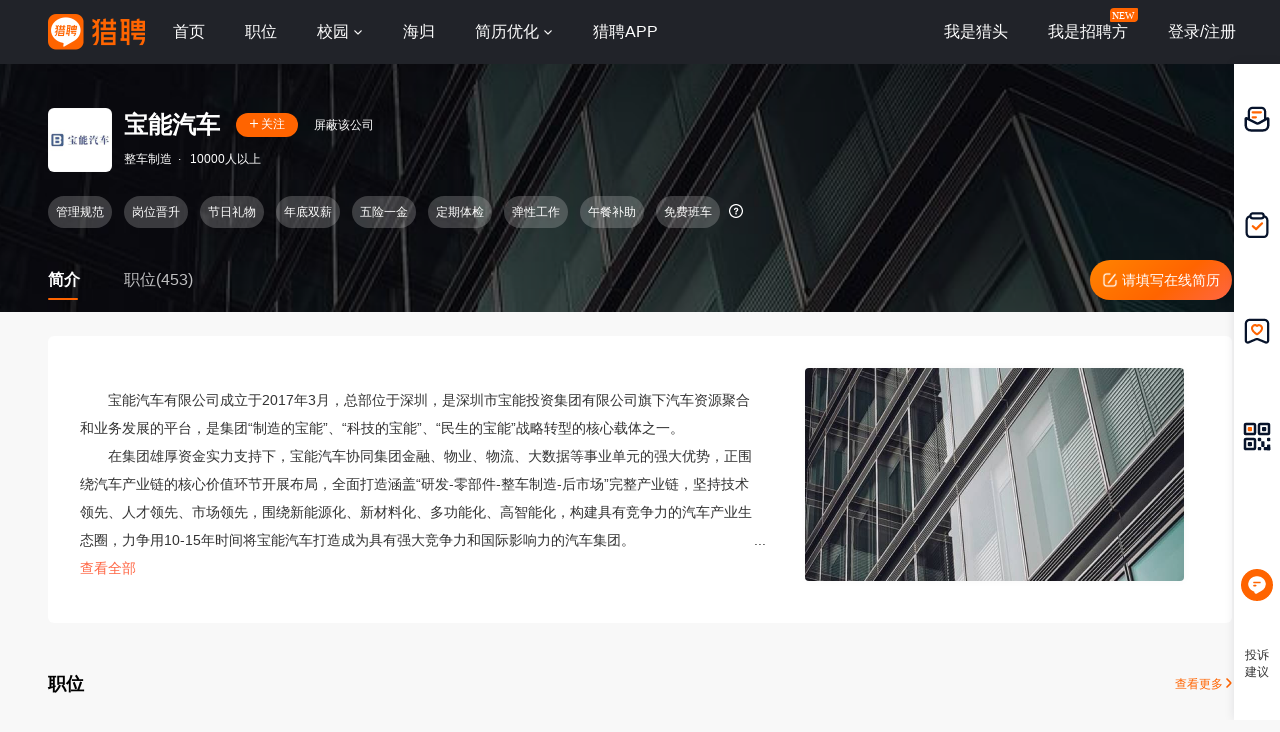

--- FILE ---
content_type: text/html;charset=UTF-8
request_url: https://www.liepin.com/company/9359412/
body_size: 14913
content:
<!DOCTYPE html>
<html lang="en">

<head>
    
    <!-- 火山 start -->
    <script>
        ;(function (n, e, r, t, a, o, s, i, c, l, f, m, p, u) {
        o = 'precollect'
        s = 'getAttribute'
        i = 'addEventListener'
        c = 'PerformanceObserver'
        l = function (e) {
          f = [].slice.call(arguments)
          f.push(Date.now(), location.href)
          ;(e == o ? l.p.a : l.q).push(f)
        }
        l.q = []
        l.p = { a: [] }
        n[a] = l
        m = document.createElement('script')
        m.src = r + '?aid=' + t + '&globalName=' + a
        m.crossorigin = 'anonymous'
        e.getElementsByTagName('head')[0].appendChild(m)
        if (i in n) {
          l.pcErr = function (e) {
            e = e || n.event
            p = e.target || e.srcElement
            if (p instanceof Element || p instanceof HTMLElement) {
              n[a](o, 'st', { tagName: p.tagName, url: p[s]('href') || p[s]('src') })
            } else {
              n[a](o, 'err', e.error || e.message)
            }
          }
          l.pcRej = function (e) {
            e = e || n.event
            n[a](o, 'err', e.reason || (e.detail && e.detail.reason))
          }
          n[i]('error', l.pcErr, true)
          n[i]('unhandledrejection', l.pcRej, true)
        }
        if ('PerformanceLongTaskTiming' in n) {
          u = l.pp = { entries: [] }
          u.observer = new PerformanceObserver(function (e) {
            u.entries = u.entries.concat(e.getEntries())
          })
          u.observer.observe({
            entryTypes: ['longtask', 'largest-contentful-paint', 'layout-shift']
          })
        }
      })(
        window,
        document,
        'https://concat.lietou-static.com/fe-lib-pc/v6/apmplus/2.8.1/browser.cn.js',
        0,
        'apmPlus'
      )
    </script>
    <script type="text/javascript">
        var a = {
            extractPid: function handleExtractPid(url){
                return "www/componany"
            }}
            window.apmPlus('init', {
                env: "production",
                aid: 460715,
                token: '26ca6df079bf44f09bd002af5fdb382c',
                plugins: {
                    ajax: false,
                    fetch: false,
                    pageview : a,
                    resource: false,
                    resourceError: false,
                    performance: false
                },
                sample: {
                  rules: {
                    performance: {
                      sample_rate: 0.004
                    },
                    performance_timing: {
                      sample_rate: 0.004
                    },
                    performance_longtask: {
                      sample_rate: 0.001
                    }
                  }
                }
            })
      window.apmPlus('start')
    </script>
    <!-- 火山 end -->

    
    <meta http-equiv="Content-Type" content="text/html; charset=utf-8"/>
    <title>【宝能汽车招聘】-猎聘</title>
    <meta name="keywords" content="宝能汽车招聘,宝能汽车招聘信息,宝能汽车公司介绍" />
    <meta name="description" content="猎聘为您提供2026年宝能汽车招聘信息，更有宝能汽车企业介绍、宝能汽车地址、宝能汽车工作环境以及宝能汽车招聘岗位信息，全面的为您提供宝能汽车高薪职位，求职找工作就上猎聘。" />

    <meta name="applicable-device" content="pc" />
    <meta http-equiv="Cache-Control" content="no-transform"/>
    <meta http-equiv="Cache-Control" content="no-siteapp"/>

    
    <meta http-equiv="Content-Type" content="text/html; charset=utf-8"/>
    <meta http-equiv="x-dns-prefetch-control" content="on" />
    <link rel=dns-prefetch href="//concat.lietou-static.com" />
    <link rel=dns-prefetch href="//image0.lietou-static.com" />
    <!-- 使360浏览器 默认启用极速内核 -->
    <meta name="renderer" content="webkit">
    <!-- 360以最高ie版本运行 -->
    <meta http-equiv="X-UA-Compatible" content="IE=edge,chrome=1">
    <link rel="preconnect" href="//concat.lietou-static.com" />
    <link rel="preconnect" href="//image0.lietou-static.com" />
    <link rel="icon" href="https://concat.lietou-static.com/fe-www-pc/v6/static/images/favicon.371e30de.ico" type="image/x-icon"/>
    <script crossorigin="anonymous"  src="//concat.lietou-static.com/fe-lib-pc/v6/jquery/1.7.1/jquery.min.js"></script>
    <!--[if lte IE 9]>
    <script src="//concat.lietou-static.com/fe-c-pc/v6/static/js/html5shiv.js"></script>
    <script src="//concat.lietou-static.com/fe-c-pc/v6/static/js/unpack_files/console-polyfill.js"></script>
    <![endif]-->
    <link rel="stylesheet" href="//concat.lietou-static.com/fe-www-pc/v6/css/common.95440c4a.css"/>

    <!-- 待服务端联调时开启 -->
    <link rel="stylesheet" href="//concat.lietou-static.com/fe-www-pc/v6/css/src_pages_company.9c2569c8.css"/>

    <script>
        var $CONFIG = {
            "compId": 9359412,
            "isFollowed": false,
            "introductionList": "[]",
            "address": "%E6%B7%B1%E5%9C%B3%E9%BE%99%E5%8D%8E%E5%8C%BA%E6%B8%85%E7%A5%A5%E8%B7%AF1%E5%8F%B7%EF%BC%88%E5%AE%9D%E8%83%BD%E7%A7%91%E6%8A%80%E5%9B%AD%EF%BC%89",
            "point": "{\"lng\":\"114.062104\",\"lat\":\"22.672627\"}",
            "compProductList": "%5B%5D",
            "shielded": false,
            "compFullName": "\u5B9D\u80FD\u6C7D\u8F66\u96C6\u56E2\u6709\u9650\u516C\u53F8",
            "traceId": {"initial":"gw.fba23f38-137796679"},
        }
    </script>
</head>
<script>
    var _hmt = _hmt || [];
    (function() {
        var hm = document.createElement("script");
        hm.src = "https://hm.baidu.com/hm.js?a2647413544f5a04f00da7eee0d5e200";
        var s = document.getElementsByTagName("script")[0];
        s.parentNode.insertBefore(hm, s);
    })();
</script>
<body>

<!-- header -->

    <section id='lp-seo-header-container'>
        <header id="framework-pc-header-container">
            <nav class="header-content-box">
                <a id="header-logo-box" href="https://www.liepin.com" title="猎聘">
                    <img src="" title="猎聘" alt="" />
                </a>
                <a id="header-city-box" style="display:none" href="https://www.liepin.com/citylist/" title="城市切换">
                    <div class="header-city-box">
                        <svg width="10" height="10" viewBox="0 0 10 10" xmlns="http://www.w3.org/2000/svg">
                            <path d="M5 .25a3.65 3.65 0 012.646 1.152 4.033 4.033 0 011.104 2.79c0 .531-.073.98-.236 1.409a4.093 4.093 0 01-.747 1.228l-.179.2-2.326 2.528L2.428 7.04a7.282 7.282 0 01-.36-.413 3.863 3.863 0 01-.475-.785 4.076 4.076 0 01-.343-1.649c0-1.088.422-2.075 1.104-2.79A3.65 3.65 0 015 .25zm0 1.5a2.24 2.24 0 00-1.59.66 2.243 2.243 0 000 3.18 2.244 2.244 0 003.179 0A2.246 2.246 0 005 1.75z" fill="#FFF" stroke="#FFF" stroke-width="0.5" opacity="0.4">
                            </path>
                        </svg>
                        <span>全国</span>
                        <svg width="6" height="3" viewBox="0 0 6 3" xmlns="http://www.w3.org/2000/svg">
                            <path d="M3.283 2.717L5.317.683A.4.4 0 005.034 0H.966a.4.4 0 00-.283.683l2.034 2.034a.4.4 0 00.566 0z" fill="#FFF" fill-rule="evenodd">
                            </path>
                        </svg>
                    </div>
                </a>
                <ul class="header-nav-menu">
                    <li class="header-menu-item header-nav-menu-item">
                        <a id="header-nav-menu-home" href="https://www.liepin.com">首页</a>
                    </li>
                    <li class="header-menu-item header-nav-menu-item">
                        <a id="header-nav-menu-job" href="https://www.liepin.com/zhaopin/?init=1">职位</a>
                    </li>
                    <li class="header-menu-item header-nav-menu-item">
                        <a id="header-nav-menu-campus" href="https://www.liepin.com/campus/?t=1" class="ant-dropdown-trigger">
                            <span>校园</span>
                        </a>
                    </li>
                    <li class="header-menu-item header-nav-menu-item">
                        <a id="header-nav-menu-returnee" href="https://www.liepin.com/returnee/">海归</a>
                    </li>
                    <li class="header-menu-item header-nav-menu-item">
                        <a id="header-nav-menu-resume-optimization" href="https://vas.liepin.com/v/view-intro?utm_content=pcjuhexiala&amp;imscid=R000014437" target="_blank" class="ant-dropdown-trigger">
                            <span>简历优化</span>
                        </a>
                    </li>
                    <li class="header-menu-item header-nav-menu-item download-app-item">
                        <span id="header-nav-menu-download-app">猎聘APP</span>
                        <div id="fix-header-download-app-modal">
                            <img src="" alt="" />
                        </div>
                    </li>
                </ul>
                <div class="header-quick-menu-box">
                    <ul class="header-quick-menu-not-login">
                        <li class="header-menu-item header-quick-menu-not-login-item">
                            <a id="header-quick-menu-hunter" target="_blank" href="https://h.liepin.com/?imscid=R002017570#sfrom=click-pc_homepage-front_navigation-hunter_new">我是猎头</a>
                        </li>
                        <li class="header-menu-item header-quick-menu-not-login-item">
                            <a id="header-quick-menu-recruiter" target="_blank" data-selector="c-logout" data-backurl="https://lpt.liepin.com/user/login?imscid=R002017571#sfrom=click-pc_homepage-front_navigation-ecomphr_new" href="javascript:void(0);">我是招聘方</a>
                            <svg width="28" height="14" viewBox="0 0 28 14" xmlns="http://www.w3.org/2000/svg" class="recruiter-min-logo">
                                <g fill="none" fill-rule="evenodd">
                                    <path d="M4 0h23a1 1 0 011 1v9a4 4 0 01-4 4H1a1 1 0 01-1-1V4a4 4 0 014-4z" fill="#FF6400" fill-rule="nonzero">
                                    </path>
                                    <text font-family="PingFangSC-Medium, PingFang SC" font-size="10" font-weight="400" fill="#FFF">
                                        <tspan x="2" y="10.5">NEW</tspan>
                                    </text>
                                </g>
                            </svg>
                        </li>
                        <li class="header-menu-item header-quick-menu-not-login-item">
                            <span id="header-quick-menu-login">登录/注册</span>
                        </li>
                    </ul>
                </div>
            </nav>
        </header>
    </section>

<div class="main">
    <!-- 公司header -->
    <div class="company-header" data-selector="company-header">
        <div class="company-header-content">
            <div class="company-header-content-name clearfix">
                <img class="logo company-logo-64" src="https://image0.lietou-static.com/bg_white_192x192/5bfea10974719d2aa34c149f03a.png"
                     alt="宝能汽车"/>
                <div class="name-right">
                    <div class="title-box">
                        <span class="title" data-selector="company-name">宝能汽车</span>
                        <div class="follow-icon" data-selector="company-unfollow">
                            <span class="icon"><svg viewBox="0 0 8 9" xmlns="http://www.w3.org/2000/svg"><path
                                    d="M4.5.5V4H8v1H4.499L4.5 8.5h-1L3.499 5H0V4h3.5V.5h1z" fill-rule="evenodd"
                                    fill="#FFFFFF"/></svg></span>
                            <span class="text">关注</span>
                        </div>

                        <div class="follow-icon-text" data-selector="company-followed">已关注</div>
                        <!-- 屏蔽公司 -->
                        <div class="btn-shield-company" data-selector="shield-company">屏蔽该公司</div>
                        <div class="btn-cancel-shield-company" data-selector="cancel-shield-company">取消屏蔽</div>
                        
                    </div>
                    <p>
                        
                            
                            
                                整车制造<span>·</span>
                            
                        
                            
                                10000人以上
                            
                            
                        
                    </p>
                </div>
            </div>
            <!--<div class="item-title-box">
                <span>2021年非凡雇主上榜企业3</span>
                <svg viewBox="0 0 3 6" xmlns="http://www.w3.org/2000/svg"><path d="M2.859 3.141L.34 5.66A.2.2 0 0 1 0 5.517V.483A.2.2 0 0 1 .341.34L2.86 2.86a.2.2 0 0 1 0 .282z" fill="#FDD1B7" fill-rule="evenodd"/></svg>
            </div>-->
            <!-- 企业榜单 -->
            


            <!-- 非凡雇主 -->
            
            <!-- 工作时间和工作标签 -->
            
                <div data-selector="company-tags-box"
                     class="company-header-content-tags">
                    <div data-selector="company-tags" class="tags-container">
                        

                        
                            
                                <!-- 最后一个标签 -->
                                

                                
                                    <div class="tags-item">
                                        <span>管理规范</span>
                                        
                                    </div>
                                
                            
                                <!-- 最后一个标签 -->
                                

                                
                                    <div class="tags-item">
                                        <span>岗位晋升</span>
                                        
                                    </div>
                                
                            
                                <!-- 最后一个标签 -->
                                

                                
                                    <div class="tags-item">
                                        <span>节日礼物</span>
                                        
                                    </div>
                                
                            
                                <!-- 最后一个标签 -->
                                

                                
                                    <div class="tags-item">
                                        <span>年底双薪</span>
                                        
                                    </div>
                                
                            
                                <!-- 最后一个标签 -->
                                

                                
                                    <div class="tags-item">
                                        <span>五险一金</span>
                                        
                                    </div>
                                
                            
                                <!-- 最后一个标签 -->
                                

                                
                                    <div class="tags-item">
                                        <span>定期体检</span>
                                        
                                    </div>
                                
                            
                                <!-- 最后一个标签 -->
                                

                                
                                    <div class="tags-item">
                                        <span>弹性工作</span>
                                        
                                    </div>
                                
                            
                                <!-- 最后一个标签 -->
                                

                                
                                    <div class="tags-item">
                                        <span>午餐补助</span>
                                        
                                    </div>
                                
                            
                                <!-- 最后一个标签 -->
                                
                                    <div class="tags-item-end" >
                                        <div class="tags-item-text">
                                            <span>免费班车</span>
                                            
                                        </div>
                                        <div class="end-tips" data-selector="company-tags-tips">
                                            <svg width="16px" height="16px" viewBox="0 0 16 16" version="1.1" xmlns="http://www.w3.org/2000/svg">
                                                <g id="页面-1" stroke="none" stroke-width="1" fill="none" fill-rule="evenodd">
                                                    <g id="CPC2.0-公司主页-简介" transform="translate(-944.000000, -231.000000)">
                                                        <g id="编组-15" transform="translate(0.000000, 63.000000)">
                                                            <g id="编组-9" transform="translate(368.000000, 162.000000)">
                                                                <g id="问题-圆形_Question-Circle" transform="translate(576.000000, 6.000000)">
                                                                    <path d="M0,0 L16,0 L16,16 L0,16 L0,0 Z" id="矩形"></path>
                                                                    <path d="M8,1 C11.865625,1 15,4.134375 15,8 C15,11.865625 11.865625,15 8,15 C4.134375,15 1,11.865625 1,8 C1,4.134375 4.134375,1 8,1 Z M8,2.26666667 C4.83393568,2.26666667 2.26666667,4.83393568 2.26666667,8 C2.26666667,11.1660643 4.83393568,13.7333333 8,13.7333333 C11.1660643,13.7333333 13.7333333,11.1660643 13.7333333,8 C13.7333333,4.83393568 11.1660643,2.26666667 8,2.26666667 Z M8.02999215,9.96666667 C8.26292844,9.96666667 8.46807994,10.0432566 8.63317661,10.1974822 C8.78939206,10.3536977 8.87265881,10.5535379 8.87265881,10.7833333 C8.87265881,11.0145813 8.78825813,11.2227696 8.62507625,11.3854294 C8.45447937,11.5347017 8.25900057,11.6086667 8.02999215,11.6086667 C7.80019668,11.6086667 7.60035646,11.5253999 7.45224138,11.3767628 C7.27929628,11.2254358 7.19599215,11.0255059 7.19599215,10.7833333 C7.19599215,10.5411608 7.27929628,10.3412308 7.44414102,10.1974822 C7.59770156,10.0439217 7.79635725,9.96666667 8.02999215,9.96666667 Z M8.18599215,4.64289192 C8.79575094,4.64289192 9.29174023,4.80743814 9.66507625,5.14346248 C10.0494312,5.47977304 10.2419921,5.94191936 10.2419921,6.51689192 C10.2419921,6.97779689 10.1222515,7.37054606 9.87854117,7.69438605 L9.84942744,7.72545975 L9.71012175,7.86139389 L9.49772931,8.05671504 L9.11164891,8.39911729 C8.98328774,8.49895376 8.88350416,8.62321257 8.81173001,8.76676086 C8.75182994,8.88656099 8.71583108,9.01620394 8.70382754,9.15675247 L8.69932548,9.26422526 L8.69932548,9.55222526 L7.36932548,9.55222526 L7.36932548,9.26422526 C7.36932548,8.89812935 7.4302898,8.59096296 7.55915853,8.34258932 C7.6548321,8.14388269 7.88012106,7.87788266 8.23836962,7.53516916 L8.46930066,7.32026008 L8.59678271,7.20576003 L8.6983326,7.08735229 C8.8298854,6.92656553 8.89465881,6.75563569 8.89465881,6.57755859 C8.89465881,6.33854521 8.82659998,6.15227895 8.70080768,6.01940972 C8.57248436,5.8910864 8.38298503,5.82555859 8.12532548,5.82555859 C7.80054926,5.82555859 7.58311174,5.9177521 7.44468817,6.10462377 C7.33838862,6.2484408 7.27721581,6.45795943 7.26358353,6.73881026 L7.26065881,6.86355859 L7.26065881,7.03022526 L5.93932548,7.03022526 L5.93932548,6.86355859 C5.93932548,6.17341676 6.14094433,5.62951474 6.55286889,5.23632923 C6.95921224,4.83943572 7.5043873,4.64289192 8.18599215,4.64289192 Z" id="形状结合" fill="#FFFFFF"></path>
                                                                </g>
                                                            </g>
                                                        </g>
                                                    </g>
                                                </g>
                                            </svg>
                                        </div>
                                        <div class="tags-item-tips">工作时间和福利信息由企业提供，每个岗位可能实际情况略有不同，具体内容可与企业招聘方确认</div>
                                    </div>
                                

                                
                            
                        
                    </div>

                    <!-- 换行时展示这个标签 前端控制 -->
                    <div data-selector="company-tags-more-btn" class="more-btn">
                        <img src="https://concat.lietou-static.com/fe-www-pc/v6/static/images/pages/company/header/tags-open.773a8464.png">
                    </div>
                </div>
            

            <div class="company-header-content-tab clearfix">
                <a class="active" href="https://www.liepin.com/company/9359412/">简介</a>
                
                    <a href="https://www.liepin.com/company-jobs/9359412/">职位(453)</a>
                
                
                <!-- 后端自己换跳转链接 -->
                <a class="complete-resume-link" href="javascript:;" data-selector="complete-resume-link">
                    <img src="https://concat.lietou-static.com/fe-www-pc/v6/static/images/pages/company/header/resume-link.e9a0e93f.png">
                    <span>请填写在线简历</span>
                </a>
            </div>
        </div>
    </div>

    <div class="company-header-space"></div>

    <!-- 固定的tab框 -->
    <div class="company-header-tab-fix" data-selector="company-header-tab-fix" style="display: none;">
        <div class="fix-content clearfix">
            <a class="active" href="https://www.liepin.com/company-jobs/9359412/">简介</a>
            <!-- 职位 -->
            
                <a href="https://www.liepin.com/company-jobs/9359412/">职位(453)</a>
            

            <!-- 相似职位 -->
            
            <!-- 后端自己换跳转链接 -->
            <a class="complete-resume-link" data-selector="complete-resume-link"
               href="javascript:;">
                <img src="https://concat.lietou-static.com/fe-www-pc/v6/static/images/pages/company/header/resume-link-fix.e9a0e93f.png">
                <span>请填写在线简历</span>
            </a>
        </div>
    </div>

    <!-- 企业介绍 -->
    
        <div class="company-introduction">
            <div class="company-introduction-content clearfix">
                <!-- 没有视频图片时 -->
                
                    <!--  当未登入且非在约且没有视频图片时 -->
                    
                    <!--  展示默认图-->
                    
                        <div class="company-introduction-media-empty" >
                            <img src="https://concat.lietou-static.com/fe-www-pc/v6/static/images/pages/company/header/default-pic.be727cc1.jpg"
                                 alt="">
                        </div>
                    

                

                
                <div class="company-introduction-left">
                    <div class="company-introduction-text" data-selector="company-introduction-text" style="height: 186px; overflow: hidden;">
                        <div class="inner-text">       宝能汽车有限公司成立于2017年3月，总部位于深圳，是深圳市宝能投资集团有限公司旗下汽车资源聚合和业务发展的平台，是集团“制造的宝能”、“科技的宝能”、“民生的宝能”战略转型的核心载体之一。
       在集团雄厚资金实力支持下，宝能汽车协同集团金融、物业、物流、大数据等事业单元的强大优势，正围绕汽车产业链的核心价值环节开展布局，全面打造涵盖“研发-零部件-整车制造-后市场”完整产业链，坚持技术领先、人才领先、市场领先，围绕新能源化、新材料化、多功能化、高智能化，构建具有竞争力的汽车产业生态圈，力争用10-15年时间将宝能汽车打造成为具有强大竞争力和国际影响力的汽车集团。
       2017年底，宝能战略收购中国本土中高端汽车品牌—观致汽车。观致拥有独立完整的设计、研发、生产平台以及国际化团队，具备良好的安全质量控制体系以及产品品质，宝能将继续补充各项资源，将观致汽车塑造成新时代中国中高端自主品牌的典范。此外，宝能集团已在汽车变速箱、汽车电池制造、汽车玻璃等汽车配件、汽车保险、汽车租赁以及汽车配套服务等领域全面布局；宝能的现代物流业务与汽车具有高度相关性，便于开展汽车仓储、汽车运输及交易等业务；宝能在全国30多个重点城市布局的综合物业，可有效地与汽车经销商网络、新能源汽车充电网络相配合。
       宝能汽车已经扬帆起航，将以海纳百川的胸怀，广聚汽车行业内外优秀才俊，践行务实高效的宝能作风、敢想敢干敢担当的宝能精神，为推动中国汽车制造强国、提供优质高效出行产品和服务而不懈努力，为宝能集团汽车事业的成功不懈奋斗！
</div>
                        <div class="company-introduction-text-overflow"
                             data-selector="company-introduction-text-overflow">...
                        </div>
                    </div>
                    <a class="introduction-view-more"
                       data-selector="introduction-view-more">查看全部</a>
                    <a class="introduction-view-no-more" data-selector="introduction-view-no-more">收起</a>
                </div>
            </div>
        </div>
    

    <!-- 职位 -->
    
        <!--简介下  相似职位-->
        

        <!-- 职位 -->
        
            <!--简介下 职位-->
            <div class="hot-recruit-comp">
                <div class="hot-recruit-header">
                    <span class="hot">职位</span>
                    <a href="https://www.liepin.com/company-jobs/9359412/" class="more">
                        查看更多
                        <svg width="6px" height="10px" viewBox="0 0 6 10" version="1.1" xmlns="http://www.w3.org/2000/svg">
                            <title>右箭头</title>
                            <g id="页面-1" stroke="none" stroke-width="1" fill="none" fill-rule="evenodd" stroke-linecap="round">
                                <g id="CPC2.0-公司主页-未登录" transform="translate(-1547.000000, -700.000000)" stroke="#FF6400" stroke-width="1.5">
                                    <g id="编组-3" transform="translate(368.000000, 692.000000)">
                                        <g id="路径-9" transform="translate(1180.000000, 9.000000)">
                                            <path d="M-2,2 L1.64644661,5.64644661 C1.84170876,5.84170876 2.15829124,5.84170876 2.35355339,5.64644661 L6,2 L6,2" transform="translate(2.000000, 4.000000) scale(-1, 1) rotate(90.000000) translate(-2.000000, -4.000000) "></path>
                                        </g>
                                    </g>
                                </g>
                            </g>
                        </svg>
                    </a>
                </div>
                <ul class="hot-recruit-content" data-info="%7B%22head_id%22%3A%226a5c86c4ef9ebc47c2bdb32b82add9ff%22%2C%22ck_id%22%3A%220d60c72bbb794b7158ae079bc34aed9f%22%2C%22cur_page%22%3A1%2C%22page_size%22%3A6%2C%22sfrom%22%3A%22search_job_comp_prime_pc%22%7D">
                    <li class="recruit-item" >
                        <a data-nick="job-detail-job-info"
                           data-info="%7B%22job_id%22%3A79816377%2C%22job_kind%22%3A2%7D"
                           href="https://www.liepin.com/job/1979816377.shtml"
                           data-promid="d_sfrom=search_job_comp_prime_pc&amp;d_ckId=0d60c72bbb794b7158ae079bc34aed9f&amp;d_curPage=0&amp;d_pageSize=6&amp;d_headId=6a5c86c4ef9ebc47c2bdb32b82add9ff&amp;d_posi=0"
                           target="_blank"
                           data-jobId="79816377" data-jobKind="2"
                        >
                            <div class="name-box">
                                <div class="name">财务主管</div>
                                
                                <div class="salary">10-20k</div>
                            </div>
                            <div class="info-box">
                                <span>深圳-罗湖区</span>
                                <span >5年以上</span>
                            </div>

                            <div class="label-box">
                                
                                    
                                        <div>本科</div>
                                    
                                
                            </div>
                            <!--<th:block th:if="${ not #strings.isEmpty(compJob.ejobKind) && compJob.ejobKind eq '7'}">
                                <button type="button" class="ant-btn ant-btn-primary ant-btn-round chat-btn" data-selector="campus-apply">
                                    <span>马上网申</span>
                                </button>
                            </th:block>
                            <th:block th:if="${ not (not #strings.isEmpty(compJob.ejobKind) && compJob.ejobKind eq '7')}">
                                <th:block th:if="${not compJob.chatted}">
                                    <button type="button" class="ant-btn ant-btn-primary ant-btn-round chat-btn" th:data-params="${#strings.isEmpty(compJob.dataParam) ? '': compJob.dataParam}" data-selector="chat-chat" data-params="">
                                        <span>聊一聊</span>
                                    </button>
                                </th:block>
                                <th:block th:if="${compJob.chatted}">
                                    <button type="button" class="ant-btn ant-btn-primary ant-btn-round chat-btn" th:data-params="${#strings.isEmpty(compJob.dataParam) ? '': compJob.dataParam}" data-selector="chat-chat" data-params="">
                                        <span>继续聊</span>
                                    </button>
                                </th:block>
                            </th:block>-->

                            
                                
                                    <button type="button" class="ant-btn ant-btn-primary ant-btn-round chat-btn" data-selector="chat-chat" data-params="{&quot;imStatus&quot;:false,&quot;recruiterPhoto&quot;:&quot;5f8f986c79c7cc70efbf36c808u.jpg&quot;,&quot;imShowText&quot;:&quot;1天前在线&quot;,&quot;imUserType&quot;:&quot;2&quot;,&quot;recruiterName&quot;:&quot;魏先生&quot;,&quot;imId&quot;:&quot;62111c562d02d3f28312a2c9d2edf53f&quot;,&quot;jobId&quot;:&quot;79816377&quot;,&quot;recruiterTitle&quot;:&quot;总监&quot;,&quot;userId&quot;:&quot;df59120cfa3bde8a41dd9749730a13ac&quot;,&quot;jobKind&quot;:&quot;2&quot;}"
                                            data-jobId="79816377" data-jobKind="2">
                                    <span>聊一聊</span>
                                    </button>
                                
                                
                            
                        </a>
                    </li>
                    <li class="recruit-item" >
                        <a data-nick="job-detail-job-info"
                           data-info="%7B%22job_id%22%3A79790995%2C%22job_kind%22%3A2%7D"
                           href="https://www.liepin.com/job/1979790995.shtml"
                           data-promid="d_sfrom=search_job_comp_prime_pc&amp;d_ckId=0d60c72bbb794b7158ae079bc34aed9f&amp;d_curPage=0&amp;d_pageSize=6&amp;d_headId=6a5c86c4ef9ebc47c2bdb32b82add9ff&amp;d_posi=1"
                           target="_blank"
                           data-jobId="79790995" data-jobKind="2"
                        >
                            <div class="name-box">
                                <div class="name">总装工艺工程师</div>
                                
                                <div class="salary">15-25k·14薪</div>
                            </div>
                            <div class="info-box">
                                <span>深圳-罗湖区</span>
                                <span >5-10年</span>
                            </div>

                            <div class="label-box">
                                
                                    
                                        <div>统招本科</div>
                                    
                                
                            </div>
                            <!--<th:block th:if="${ not #strings.isEmpty(compJob.ejobKind) && compJob.ejobKind eq '7'}">
                                <button type="button" class="ant-btn ant-btn-primary ant-btn-round chat-btn" data-selector="campus-apply">
                                    <span>马上网申</span>
                                </button>
                            </th:block>
                            <th:block th:if="${ not (not #strings.isEmpty(compJob.ejobKind) && compJob.ejobKind eq '7')}">
                                <th:block th:if="${not compJob.chatted}">
                                    <button type="button" class="ant-btn ant-btn-primary ant-btn-round chat-btn" th:data-params="${#strings.isEmpty(compJob.dataParam) ? '': compJob.dataParam}" data-selector="chat-chat" data-params="">
                                        <span>聊一聊</span>
                                    </button>
                                </th:block>
                                <th:block th:if="${compJob.chatted}">
                                    <button type="button" class="ant-btn ant-btn-primary ant-btn-round chat-btn" th:data-params="${#strings.isEmpty(compJob.dataParam) ? '': compJob.dataParam}" data-selector="chat-chat" data-params="">
                                        <span>继续聊</span>
                                    </button>
                                </th:block>
                            </th:block>-->

                            
                                
                                    <button type="button" class="ant-btn ant-btn-primary ant-btn-round chat-btn" data-selector="chat-chat" data-params="{&quot;imStatus&quot;:false,&quot;recruiterPhoto&quot;:&quot;5f8f98698dbe6273dcf8516008u.jpg&quot;,&quot;imShowText&quot;:&quot;1天前在线&quot;,&quot;imUserType&quot;:&quot;2&quot;,&quot;recruiterName&quot;:&quot;马先生&quot;,&quot;imId&quot;:&quot;a8cf55d8c6239e8d8b0ca3877d009dea&quot;,&quot;jobId&quot;:&quot;79790995&quot;,&quot;recruiterTitle&quot;:&quot;HR&quot;,&quot;userId&quot;:&quot;52caba38c8090cbfba9c5c506953bda4&quot;,&quot;jobKind&quot;:&quot;2&quot;}"
                                            data-jobId="79790995" data-jobKind="2">
                                    <span>聊一聊</span>
                                    </button>
                                
                                
                            
                        </a>
                    </li>
                    <li class="recruit-item" >
                        <a data-nick="job-detail-job-info"
                           data-info="%7B%22job_id%22%3A79746413%2C%22job_kind%22%3A2%7D"
                           href="https://www.liepin.com/job/1979746413.shtml"
                           data-promid="d_sfrom=search_job_comp_prime_pc&amp;d_ckId=0d60c72bbb794b7158ae079bc34aed9f&amp;d_curPage=0&amp;d_pageSize=6&amp;d_headId=6a5c86c4ef9ebc47c2bdb32b82add9ff&amp;d_posi=2"
                           target="_blank"
                           data-jobId="79746413" data-jobKind="2"
                        >
                            <div class="name-box">
                                <div class="name">股权管理总监</div>
                                
                                <div class="salary">25-35k</div>
                            </div>
                            <div class="info-box">
                                <span>深圳-罗湖区</span>
                                <span >3-5年</span>
                            </div>

                            <div class="label-box">
                                
                                    
                                        <div>本科</div>
                                    
                                
                            </div>
                            <!--<th:block th:if="${ not #strings.isEmpty(compJob.ejobKind) && compJob.ejobKind eq '7'}">
                                <button type="button" class="ant-btn ant-btn-primary ant-btn-round chat-btn" data-selector="campus-apply">
                                    <span>马上网申</span>
                                </button>
                            </th:block>
                            <th:block th:if="${ not (not #strings.isEmpty(compJob.ejobKind) && compJob.ejobKind eq '7')}">
                                <th:block th:if="${not compJob.chatted}">
                                    <button type="button" class="ant-btn ant-btn-primary ant-btn-round chat-btn" th:data-params="${#strings.isEmpty(compJob.dataParam) ? '': compJob.dataParam}" data-selector="chat-chat" data-params="">
                                        <span>聊一聊</span>
                                    </button>
                                </th:block>
                                <th:block th:if="${compJob.chatted}">
                                    <button type="button" class="ant-btn ant-btn-primary ant-btn-round chat-btn" th:data-params="${#strings.isEmpty(compJob.dataParam) ? '': compJob.dataParam}" data-selector="chat-chat" data-params="">
                                        <span>继续聊</span>
                                    </button>
                                </th:block>
                            </th:block>-->

                            
                                
                                    <button type="button" class="ant-btn ant-btn-primary ant-btn-round chat-btn" data-selector="chat-chat" data-params="{&quot;imStatus&quot;:false,&quot;recruiterPhoto&quot;:&quot;5f8f98698dbe6273dcf8516008u.jpg&quot;,&quot;imShowText&quot;:&quot;2天前在线&quot;,&quot;imUserType&quot;:&quot;2&quot;,&quot;recruiterName&quot;:&quot;李先生&quot;,&quot;imId&quot;:&quot;62111c562d02d3f2022ab90404d3094b&quot;,&quot;jobId&quot;:&quot;79746413&quot;,&quot;recruiterTitle&quot;:&quot;招聘专业高级经理&quot;,&quot;userId&quot;:&quot;cdc0d92e84fa0e428c61332300ce66f5&quot;,&quot;jobKind&quot;:&quot;2&quot;}"
                                            data-jobId="79746413" data-jobKind="2">
                                    <span>聊一聊</span>
                                    </button>
                                
                                
                            
                        </a>
                    </li>
                    <li class="recruit-item" >
                        <a data-nick="job-detail-job-info"
                           data-info="%7B%22job_id%22%3A79703575%2C%22job_kind%22%3A2%7D"
                           href="https://www.liepin.com/job/1979703575.shtml"
                           data-promid="d_sfrom=search_job_comp_prime_pc&amp;d_ckId=0d60c72bbb794b7158ae079bc34aed9f&amp;d_curPage=0&amp;d_pageSize=6&amp;d_headId=6a5c86c4ef9ebc47c2bdb32b82add9ff&amp;d_posi=3"
                           target="_blank"
                           data-jobId="79703575" data-jobKind="2"
                        >
                            <div class="name-box">
                                <div class="name">外海财务总监</div>
                                
                                <div class="salary">25-35k</div>
                            </div>
                            <div class="info-box">
                                <span>深圳-罗湖区</span>
                                <span >8年以上</span>
                            </div>

                            <div class="label-box">
                                
                                    
                                        <div>本科</div>
                                    
                                
                            </div>
                            <!--<th:block th:if="${ not #strings.isEmpty(compJob.ejobKind) && compJob.ejobKind eq '7'}">
                                <button type="button" class="ant-btn ant-btn-primary ant-btn-round chat-btn" data-selector="campus-apply">
                                    <span>马上网申</span>
                                </button>
                            </th:block>
                            <th:block th:if="${ not (not #strings.isEmpty(compJob.ejobKind) && compJob.ejobKind eq '7')}">
                                <th:block th:if="${not compJob.chatted}">
                                    <button type="button" class="ant-btn ant-btn-primary ant-btn-round chat-btn" th:data-params="${#strings.isEmpty(compJob.dataParam) ? '': compJob.dataParam}" data-selector="chat-chat" data-params="">
                                        <span>聊一聊</span>
                                    </button>
                                </th:block>
                                <th:block th:if="${compJob.chatted}">
                                    <button type="button" class="ant-btn ant-btn-primary ant-btn-round chat-btn" th:data-params="${#strings.isEmpty(compJob.dataParam) ? '': compJob.dataParam}" data-selector="chat-chat" data-params="">
                                        <span>继续聊</span>
                                    </button>
                                </th:block>
                            </th:block>-->

                            
                                
                                    <button type="button" class="ant-btn ant-btn-primary ant-btn-round chat-btn" data-selector="chat-chat" data-params="{&quot;imStatus&quot;:false,&quot;recruiterPhoto&quot;:&quot;5f8f98698dbe6273dcf8516008u.jpg&quot;,&quot;imShowText&quot;:&quot;2天前在线&quot;,&quot;imUserType&quot;:&quot;2&quot;,&quot;recruiterName&quot;:&quot;李先生&quot;,&quot;imId&quot;:&quot;62111c562d02d3f2022ab90404d3094b&quot;,&quot;jobId&quot;:&quot;79703575&quot;,&quot;recruiterTitle&quot;:&quot;招聘专业高级经理&quot;,&quot;userId&quot;:&quot;cdc0d92e84fa0e428c61332300ce66f5&quot;,&quot;jobKind&quot;:&quot;2&quot;}"
                                            data-jobId="79703575" data-jobKind="2">
                                    <span>聊一聊</span>
                                    </button>
                                
                                
                            
                        </a>
                    </li>
                    <li class="recruit-item" >
                        <a data-nick="job-detail-job-info"
                           data-info="%7B%22job_id%22%3A79697005%2C%22job_kind%22%3A2%7D"
                           href="https://www.liepin.com/job/1979697005.shtml"
                           data-promid="d_sfrom=search_job_comp_prime_pc&amp;d_ckId=0d60c72bbb794b7158ae079bc34aed9f&amp;d_curPage=0&amp;d_pageSize=6&amp;d_headId=6a5c86c4ef9ebc47c2bdb32b82add9ff&amp;d_posi=4"
                           target="_blank"
                           data-jobId="79697005" data-jobKind="2"
                        >
                            <div class="name-box">
                                <div class="name">战略规划专业总监/专业副总监</div>
                                
                                <div class="salary">20-40k·14薪</div>
                            </div>
                            <div class="info-box">
                                <span>深圳-罗湖区</span>
                                <span >8年以上</span>
                            </div>

                            <div class="label-box">
                                
                                    
                                        <div>统招本科</div>
                                    
                                
                            </div>
                            <!--<th:block th:if="${ not #strings.isEmpty(compJob.ejobKind) && compJob.ejobKind eq '7'}">
                                <button type="button" class="ant-btn ant-btn-primary ant-btn-round chat-btn" data-selector="campus-apply">
                                    <span>马上网申</span>
                                </button>
                            </th:block>
                            <th:block th:if="${ not (not #strings.isEmpty(compJob.ejobKind) && compJob.ejobKind eq '7')}">
                                <th:block th:if="${not compJob.chatted}">
                                    <button type="button" class="ant-btn ant-btn-primary ant-btn-round chat-btn" th:data-params="${#strings.isEmpty(compJob.dataParam) ? '': compJob.dataParam}" data-selector="chat-chat" data-params="">
                                        <span>聊一聊</span>
                                    </button>
                                </th:block>
                                <th:block th:if="${compJob.chatted}">
                                    <button type="button" class="ant-btn ant-btn-primary ant-btn-round chat-btn" th:data-params="${#strings.isEmpty(compJob.dataParam) ? '': compJob.dataParam}" data-selector="chat-chat" data-params="">
                                        <span>继续聊</span>
                                    </button>
                                </th:block>
                            </th:block>-->

                            
                                
                                    <button type="button" class="ant-btn ant-btn-primary ant-btn-round chat-btn" data-selector="chat-chat" data-params="{&quot;imStatus&quot;:false,&quot;recruiterPhoto&quot;:&quot;5f8f986779c7cc70efbf36c008u.jpg&quot;,&quot;imShowText&quot;:&quot;1天前在线&quot;,&quot;imUserType&quot;:&quot;2&quot;,&quot;recruiterName&quot;:&quot;陈女士&quot;,&quot;imId&quot;:&quot;78492bcbda1d00a5ca5351bb778eb3ed&quot;,&quot;jobId&quot;:&quot;79697005&quot;,&quot;recruiterTitle&quot;:&quot;HRBP&quot;,&quot;userId&quot;:&quot;d8042354e4cb05f836961890334a3d2c&quot;,&quot;jobKind&quot;:&quot;2&quot;}"
                                            data-jobId="79697005" data-jobKind="2">
                                    <span>聊一聊</span>
                                    </button>
                                
                                
                            
                        </a>
                    </li>
                    <li class="recruit-item" >
                        <a data-nick="job-detail-job-info"
                           data-info="%7B%22job_id%22%3A79694637%2C%22job_kind%22%3A2%7D"
                           href="https://www.liepin.com/job/1979694637.shtml"
                           data-promid="d_sfrom=search_job_comp_prime_pc&amp;d_ckId=0d60c72bbb794b7158ae079bc34aed9f&amp;d_curPage=0&amp;d_pageSize=6&amp;d_headId=6a5c86c4ef9ebc47c2bdb32b82add9ff&amp;d_posi=5"
                           target="_blank"
                           data-jobId="79694637" data-jobKind="2"
                        >
                            <div class="name-box">
                                <div class="name">战略投资专业总监/专业副总监/高级经理</div>
                                
                                <div class="salary">20-45k·14薪</div>
                            </div>
                            <div class="info-box">
                                <span>深圳-罗湖区</span>
                                <span >8年以上</span>
                            </div>

                            <div class="label-box">
                                
                                    
                                        <div>统招本科</div>
                                    
                                
                            </div>
                            <!--<th:block th:if="${ not #strings.isEmpty(compJob.ejobKind) && compJob.ejobKind eq '7'}">
                                <button type="button" class="ant-btn ant-btn-primary ant-btn-round chat-btn" data-selector="campus-apply">
                                    <span>马上网申</span>
                                </button>
                            </th:block>
                            <th:block th:if="${ not (not #strings.isEmpty(compJob.ejobKind) && compJob.ejobKind eq '7')}">
                                <th:block th:if="${not compJob.chatted}">
                                    <button type="button" class="ant-btn ant-btn-primary ant-btn-round chat-btn" th:data-params="${#strings.isEmpty(compJob.dataParam) ? '': compJob.dataParam}" data-selector="chat-chat" data-params="">
                                        <span>聊一聊</span>
                                    </button>
                                </th:block>
                                <th:block th:if="${compJob.chatted}">
                                    <button type="button" class="ant-btn ant-btn-primary ant-btn-round chat-btn" th:data-params="${#strings.isEmpty(compJob.dataParam) ? '': compJob.dataParam}" data-selector="chat-chat" data-params="">
                                        <span>继续聊</span>
                                    </button>
                                </th:block>
                            </th:block>-->

                            
                                
                                    <button type="button" class="ant-btn ant-btn-primary ant-btn-round chat-btn" data-selector="chat-chat" data-params="{&quot;imStatus&quot;:false,&quot;recruiterPhoto&quot;:&quot;5f8f986779c7cc70efbf36c008u.jpg&quot;,&quot;imShowText&quot;:&quot;1天前在线&quot;,&quot;imUserType&quot;:&quot;2&quot;,&quot;recruiterName&quot;:&quot;陈女士&quot;,&quot;imId&quot;:&quot;78492bcbda1d00a5ca5351bb778eb3ed&quot;,&quot;jobId&quot;:&quot;79694637&quot;,&quot;recruiterTitle&quot;:&quot;HRBP&quot;,&quot;userId&quot;:&quot;d8042354e4cb05f836961890334a3d2c&quot;,&quot;jobKind&quot;:&quot;2&quot;}"
                                            data-jobId="79694637" data-jobKind="2">
                                    <span>聊一聊</span>
                                    </button>
                                
                                
                            
                        </a>
                    </li>
                </ul>
            </div>
        
    

    <!-- 人才政策 -->
    <section id="talent-policy-container"></section>

    <!-- 公司高管 -->
    

    <!-- 产品服务 -->
    <div id="company-product-root"></div>

    <!-- 联系方式 -->
    

    <!-- 公司地址 -->
    <!--<div id="company-address-root"></div>-->

    <!-- 工商信息 -->
    

    <!-- 融资情况 -->
    
        <div class="financing-info-comp">
            <div class="inner">
                <div class="financing-info-header">融资情况</div>
                <div class="financing-info-content swiper-container">
                    <div class="swiper-wrapper">
                        
                            <div class="financing-slide swiper-slide">
                                
                                    <div class="financing-step">
                                        <div class="date-box">
                                            
                                                <span class="month">06</span><span
                                                    class="year">2021</span>
                                            
                                            
                                        </div>
                                        <div class="dot-box">
                                            <i class="dot"></i>
                                        </div>
                                        <div class="text-box">
                                            战略融资
                                            120亿人民币
                                        </div>
                                        <div class="agency-box">投资机构：
                                            
                                                
                                                    广州开发区金控
                                                    
                                                
                                            
                                            
                                        </div>
                                    </div>
                                
                                
                                    
                                        <div class="financing-step">
                                            <div class="date-box">
                                                <span class="month">&nbsp;</span><span class="year">&nbsp;</span>
                                            </div>
                                            <div class="dot-box">
                                                <i class="dot"></i><span class="rest-text">融资时间线</span>
                                            </div>
                                        </div>
                                    
                                
                                <div class="financing-line"></div>
                            </div>
                            <div class="financing-line"></div>
                        
                    </div>
                    <div class="swiper-button-prev"><svg class="icon-up" width="32px" height="34px" viewBox="0 0 32 34" version="1.1"
                                                         xmlns="http://www.w3.org/2000/svg">
                        <g id="页面-1" stroke="none" stroke-width="1" fill="none" fill-rule="evenodd">
                            <g id="CPC2.0-公司主页-简介" transform="translate(-1521.000000, -1723.000000)">
                                <g id="右"
                                   transform="translate(1537.000000, 1740.000000) scale(-1, 1) translate(-1537.000000, -1740.000000) translate(1521.000000, 1723.000000)">
                                    <path
                                            d="M0,0 L0,0 L14.5078125,0 C23.8966532,0 31.5078125,7.61115925 31.5078125,17 C31.5078125,26.3888407 23.8966532,34 14.5078125,34 L0.28515625,34 L0.28515625,34"
                                            id="路径" fill-opacity="0.3" fill="#000000"></path>
                                    <polyline id="路径-copy-2" stroke="#FFFFFF" stroke-width="2.5"
                                              stroke-linecap="round" fill-rule="nonzero"
                                              transform="translate(15.529412, 16.529412) rotate(-45.000000) translate(-15.529412, -16.529412) "
                                              points="12 20.0588235 12 13 19.0588235 13"></polyline>
                                </g>
                            </g>
                        </g>
                    </svg></div>
                    <div class="swiper-button-next">
                        <svg class="icon-up" width="32px" height="34px" viewBox="0 0 32 34" version="1.1"
                             xmlns="http://www.w3.org/2000/svg">
                        <g id="页面-1" stroke="none" stroke-width="1" fill="none" fill-rule="evenodd">
                            <g id="CPC2.0-公司主页-简介" transform="translate(-1521.000000, -1723.000000)">
                                <g id="右"
                                   transform="translate(1537.000000, 1740.000000) scale(-1, 1) translate(-1537.000000, -1740.000000) translate(1521.000000, 1723.000000)">
                                    <path
                                            d="M0,0 L0,0 L14.5078125,0 C23.8966532,0 31.5078125,7.61115925 31.5078125,17 C31.5078125,26.3888407 23.8966532,34 14.5078125,34 L0.28515625,34 L0.28515625,34"
                                            id="路径" fill-opacity="0.3" fill="#000000"></path>
                                    <polyline id="路径-copy-2" stroke="#FFFFFF" stroke-width="2.5"
                                              stroke-linecap="round" fill-rule="nonzero"
                                              transform="translate(15.529412, 16.529412) rotate(-45.000000) translate(-15.529412, -16.529412) "
                                              points="12 20.0588235 12 13 19.0588235 13"></polyline>
                                </g>
                            </g>
                        </g>
                    </svg></div>
                </div>
            </div>
        </div>
    

    <!-- 相关公司 -->
    

</div>

<!-- 面包屑 + 内链-->
<!--<div th:replace="fragment :: searchInnerLink(${seoJobInfoDto})"></div>-->
<section class="common-page-container">
    <div class="seo-common-hot-links">
        <div class="common-hot-links-container" data-selector="common-hot-links-container">
            <ul class="common-hot-links-tab" data-selector="common-hot-links-tab">
                <li class="hot-links-tab-active">热门城市</li>
                <li>相关推荐</li>
                <li>相关公司</li>
                <li>热门企业</li>
            </ul>
            <div data-selector="common-hot-links-content" class="common-hot-links-content hot-links-content-active">
                <a target="_blank" href="https://www.liepin.com/city-bj/" title="北京招聘网">北京招聘网</a><a target="_blank" href="https://www.liepin.com/city-sh/" title="上海招聘网">上海招聘网</a><a target="_blank" href="https://www.liepin.com/city-gz/" title="广州招聘网">广州招聘网</a><a target="_blank" href="https://www.liepin.com/city-xiamen/" title="厦门招聘网">厦门招聘网</a><a target="_blank" href="https://www.liepin.com/city-hz/" title="杭州招聘网">杭州招聘网</a><a target="_blank" href="https://www.liepin.com/city-zhengzhou/" title="郑州招聘网">郑州招聘网</a><a target="_blank" href="https://www.liepin.com/city-nj/" title="南京招聘网">南京招聘网</a><a target="_blank" href="https://www.liepin.com/city-tj/" title="天津招聘网">天津招聘网</a><a target="_blank" href="https://www.liepin.com/city-cq/" title="重庆招聘网">重庆招聘网</a><a target="_blank" href="https://www.liepin.com/city-cd/" title="成都招聘网">成都招聘网</a><a target="_blank" href="https://www.liepin.com/city-suzhou/" title="苏州招聘网">苏州招聘网</a><a target="_blank" href="https://www.liepin.com/city-shangqiu/" title="商丘招聘网">商丘招聘网</a><a target="_blank" href="https://www.liepin.com/city-dl/" title="大连招聘网">大连招聘网</a><a target="_blank" href="https://www.liepin.com/city-jinan/" title="济南招聘网">济南招聘网</a><a target="_blank" href="https://www.liepin.com/city-ningbo/" title="宁波招聘网">宁波招聘网</a><a target="_blank" href="https://www.liepin.com/city-wuxi/" title="无锡招聘网">无锡招聘网</a><a target="_blank" href="https://www.liepin.com/city-qingdao/" title="青岛招聘网">青岛招聘网</a><a target="_blank" href="https://www.liepin.com/city-shenyang/" title="沈阳招聘网">沈阳招聘网</a><a target="_blank" href="https://www.liepin.com/city-taizhou/" title="台州招聘网">台州招聘网</a><a target="_blank" href="https://www.liepin.com/city-xian/" title="西安招聘网">西安招聘网</a><a target="_blank" href="https://www.liepin.com/city-wuhan/" title="武汉招聘网">武汉招聘网</a>
            </div>
            <div data-selector="common-hot-links-content" class="common-hot-links-content">
                <a target="_blank" href="https://www.liepin.com/city-sz/zpqccadu4p8/" title="深圳汽车CAD招聘">深圳汽车CAD招聘</a><a target="_blank" href="https://www.liepin.com/city-sz/zpzltjgcsa2f5/" title="深圳质量统计工程师招聘">深圳质量统计工程师招聘</a><a target="_blank" href="https://www.liepin.com/city-sz/zptzscgdc7a7f/" title="深圳涂装生产工段长招聘">深圳涂装生产工段长招聘</a><a target="_blank" href="https://www.liepin.com/city-sz/zpfjxtsjc3i3/" title="深圳附件系统设计招聘">深圳附件系统设计招聘</a><a target="_blank" href="https://www.liepin.com/city-sz/zpdxgyzjg5s9/" title="深圳电芯工艺总监招聘">深圳电芯工艺总监招聘</a><a target="_blank" href="https://www.liepin.com/city-sz/zpzzcbglyd5j1/" title="深圳总装成本管理员招聘">深圳总装成本管理员招聘</a><a target="_blank" href="https://www.liepin.com/city-sz/zpgcscjhzy7x5y/" title="深圳工厂生产计划专员招聘">深圳工厂生产计划专员招聘</a><a target="_blank" href="https://www.liepin.com/city-sz/zpdscjdyb6c5/" title="深圳低速场景定义招聘">深圳低速场景定义招聘</a><a target="_blank" href="https://www.liepin.com/city-sz/zpmyzgszzhj4p6x/" title="深圳贸易子公司总账会计招聘">深圳贸易子公司总账会计招聘</a><a target="_blank" href="https://www.liepin.com/city-sz/zpzjxtkfgcs2pk9/" title="深圳智驾系统开发工程师招聘">深圳智驾系统开发工程师招聘</a><a target="_blank" href="https://www.liepin.com/city-sz/zpqcrgljcgcsz1j9/" title="深圳汽车热管理集成工程师招聘">深圳汽车热管理集成工程师招聘</a><a target="_blank" href="https://www.liepin.com/city-sz/zpnwsfjzggcsy6e7/" title="深圳内外饰附件主管工程师招聘">深圳内外饰附件主管工程师招聘</a><a target="_blank" href="https://www.liepin.com/city-sz/zpgjcsccgcs5z2n/" title="深圳高级车身尺寸工程师招聘">深圳高级车身尺寸工程师招聘</a><a target="_blank" href="https://www.liepin.com/city-sz/zpgqdtgcsq7g4/" title="深圳高清地图工程师招聘">深圳高清地图工程师招聘</a><a target="_blank" href="https://www.liepin.com/city-sz/zpjgnjkfgcs4x4d/" title="深圳结构耐久开发工程师招聘">深圳结构耐久开发工程师招聘</a><a target="_blank" href="https://www.liepin.com/city-sz/zpxsfwxtcpjla1s3/" title="深圳销售服务系统产品经理招聘">深圳销售服务系统产品经理招聘</a><a target="_blank" href="https://www.liepin.com/city-sz/zpbzyfgglx9w3/" title="深圳标准与法规管理招聘">深圳标准与法规管理招聘</a><a target="_blank" href="https://www.liepin.com/city-sz/zpsdxtzje1w7/" title="深圳三电系统专家招聘">深圳三电系统专家招聘</a><a target="_blank" href="https://www.liepin.com/city-sz/zpxnyqczlxs3oh6/" title="深圳新能源汽车租赁销售招聘">深圳新能源汽车租赁销售招聘</a><a target="_blank" href="https://www.liepin.com/city-sz/zpjqrdsgw6e9/" title="深圳机器人调试工招聘">深圳机器人调试工招聘</a><a target="_blank" href="https://www.liepin.com/city-sz/zpznhcpdyzy5rh5/" title="深圳智能化产品定义专员招聘">深圳智能化产品定义专员招聘</a><a target="_blank" href="https://www.liepin.com/city-sz/zpdlsbkjlo8c5/" title="深圳动力设备科经理招聘">深圳动力设备科经理招聘</a><a target="_blank" href="https://www.liepin.com/city-sz/zpjjcbgcs6v5p/" title="深圳检具成本工程师招聘">深圳检具成本工程师招聘</a><a target="_blank" href="https://www.liepin.com/city-sz/zpitxtkfzry2u5/" title="深圳IT系统科负责人招聘">深圳IT系统科负责人招聘</a><a target="_blank" href="https://www.liepin.com/city-sz/zpryxtjsgcs5nm9/" title="深圳燃油系统技术工程师招聘">深圳燃油系统技术工程师招聘</a><a target="_blank" href="https://www.liepin.com/city-sz/zphzsegygcs7x2r/" title="深圳焊装SE工艺工程师招聘">深圳焊装SE工艺工程师招聘</a><a target="_blank" href="https://www.liepin.com/city-sz/zpzcyxzra4o5/" title="深圳整车异响主任招聘">深圳整车异响主任招聘</a><a target="_blank" href="https://www.liepin.com/city-sz/zplscpfzr7x2f/" title="深圳路试产品负责人招聘">深圳路试产品负责人招聘</a><a target="_blank" href="https://www.liepin.com/city-sz/zpjhwlgjgcs9l2d/" title="深圳计划物流高级工程师招聘">深圳计划物流高级工程师招聘</a><a target="_blank" href="https://www.liepin.com/city-sz/zpbmsxqkfgcs6ba9/" title="深圳BMS需求开发工程师招聘">深圳BMS需求开发工程师招聘</a>
            </div>
            <div data-selector="common-hot-links-content" class="common-hot-links-content">
                <a target="_blank" href="https://www.liepin.com/company/8099989/" title="深圳市艾玛克科技有限公司">深圳市艾玛克科技有限公司</a><a target="_blank" href="https://www.liepin.com/company/13858523/" title="重庆铼思途工程技术有限公司">重庆铼思途工程技术有限公司</a><a target="_blank" href="https://www.liepin.com/company/8638163/" title="众联能创">众联能创</a><a target="_blank" href="https://www.liepin.com/company/13235715/" title="百斯特新能源开发(深圳)有限公司">百斯特新能源开发(深圳)有限公司</a><a target="_blank" href="https://www.liepin.com/company/8009125/" title="深圳市兰博万电子科技有限公司">深圳市兰博万电子科技有限公司</a><a target="_blank" href="https://www.liepin.com/company/2493884/" title="富临实业">富临实业</a><a target="_blank" href="https://www.liepin.com/company/12906287/" title="深圳佛吉亚汽车部件有限公司">深圳佛吉亚汽车部件有限公司</a><a target="_blank" href="https://www.liepin.com/company/631312/" title="杰成电子深圳">杰成电子深圳</a><a target="_blank" href="https://www.liepin.com/company/1819368/" title="深圳市欧珀锐纳米科技有限公司">深圳市欧珀锐纳米科技有限公司</a><a target="_blank" href="https://www.liepin.com/company/12480791/" title="东莞云志实业有限公司">东莞云志实业有限公司</a><a target="_blank" href="https://www.liepin.com/company/12789259/" title="宇通商用车有限公司">宇通商用车有限公司</a><a target="_blank" href="https://www.liepin.com/company/12354953/" title="恒通源企业管理集团">恒通源企业管理集团</a><a target="_blank" href="https://www.liepin.com/company/9905499/" title="快速融资租赁(深圳)有限公司">快速融资租赁(深圳)有限公司</a><a target="_blank" href="https://www.liepin.com/company/7942175/" title="杭州爱卡">杭州爱卡</a>
            </div>
            <div data-selector="common-hot-links-content" class="common-hot-links-content">
                <a target="_blank" href="https://www.liepin.com/company/2171297/" title="奇瑞汽车">奇瑞汽车</a><a target="_blank" href="https://www.liepin.com/company/911622/" title="浙江吉利控股集团">浙江吉利控股集团</a><a target="_blank" href="https://www.liepin.com/company/8908817/" title="小鹏汽车">小鹏汽车</a><a target="_blank" href="https://www.liepin.com/company/8726875/" title="东风汽车">东风汽车</a><a target="_blank" href="https://www.liepin.com/company/21176197/" title="星空计划(上海)汽车科技有限责任公司">星空计划(上海)汽车科技有限责任公司</a><a target="_blank" href="https://www.liepin.com/company/8091337/" title="长安汽车">长安汽车</a><a target="_blank" href="https://www.liepin.com/company/8572825/" title="理想汽车">理想汽车</a><a target="_blank" href="https://www.liepin.com/company/215441/" title="北汽福田">北汽福田</a><a target="_blank" href="https://www.liepin.com/company/667522/" title="东方鑫源集团有限公司">东方鑫源集团有限公司</a><a target="_blank" href="https://www.liepin.com/company/9655272/" title="赛力斯汽车">赛力斯汽车</a><a target="_blank" href="https://www.liepin.com/company/21257653/" title="兄弟连供应链">兄弟连供应链</a><a target="_blank" href="https://www.liepin.com/company/8104950/" title="北京汽车研究总院">北京汽车研究总院</a><a target="_blank" href="https://www.liepin.com/company/8399212/" title="上海汽车集团股份有限公司乘用车分公司">上海汽车集团股份有限公司乘用车分公司</a><a target="_blank" href="https://www.liepin.com/company/7905986/" title="中国汽研">中国汽研</a><a target="_blank" href="https://www.liepin.com/company/10027077/" title="长城汽车品牌公司">长城汽车品牌公司</a><a target="_blank" href="https://www.liepin.com/company/9359412/" title="宝能汽车">宝能汽车</a><a target="_blank" href="https://www.liepin.com/company/2106003/" title="法国赛科技术工程集团中国总公司">法国赛科技术工程集团中国总公司</a><a target="_blank" href="https://www.liepin.com/company/12300303/" title="北京汽车制造厂(青岛)有限公司">北京汽车制造厂(青岛)有限公司</a><a target="_blank" href="https://www.liepin.com/company/9496810/" title="大众汽车(安徽)有限公司">大众汽车(安徽)有限公司</a><a target="_blank" href="https://www.liepin.com/company/8480964/" title="上海龙创汽车设计股份有限公司">上海龙创汽车设计股份有限公司</a><a target="_blank" href="https://www.liepin.com/company/9571072/" title="宜宾凯翼汽车有限公司">宜宾凯翼汽车有限公司</a><a target="_blank" href="https://www.liepin.com/company/21338235/" title="楚能汽车">楚能汽车</a><a target="_blank" href="https://www.liepin.com/company/21306719/" title="武汉克莱蒙特科技技术有限公司">武汉克莱蒙特科技技术有限公司</a><a target="_blank" href="https://www.liepin.com/company/13706329/" title="台铃科技">台铃科技</a><a target="_blank" href="https://www.liepin.com/company/13094105/" title="合肥比亚迪汽车有限公司">合肥比亚迪汽车有限公司</a><a target="_blank" href="https://www.liepin.com/company/7883939/" title="上汽大通汽车有限公司">上汽大通汽车有限公司</a><a target="_blank" href="https://www.liepin.com/company/13956853/" title="奇瑞智能汽车科技(合肥)有限公司">奇瑞智能汽车科技(合肥)有限公司</a><a target="_blank" href="https://www.liepin.com/company/8038855/" title="东风日产广州">东风日产广州</a><a target="_blank" href="https://www.liepin.com/company/9412317/" title="豪森智能">豪森智能</a><a target="_blank" href="https://www.liepin.com/company/8570785/" title="均胜集团">均胜集团</a>
            </div>
        </div>
        
        <div class="common-current-position">
            <div class="row-label">当前位置：</div>
            <div class="row-content" >
                
                    <a href="https://www.liepin.com/">招聘网</a> <span>></span>
                
                    <a href="https://www.liepin.com/city-sz/">深圳招聘网</a> <span>></span>
                
                    <a href="https://www.liepin.com/city-sz/zhaopin/?scene=seo">深圳招聘信息</a> <span>></span>
                
                    <a href="https://www.liepin.com/company/9359412/">宝能汽车</a> 
                
            </div>
        </div>
    </div>
</section>

<!--前端控制内容区 结束  -->
<div class="brum-link-box">
    <div class="phone-link">
        <strong>手机版：</strong>
        <a title="宝能汽车" href="https://m.liepin.com/company/9359412/" target="_blank">宝能汽车</a>
    </div>
</div>

<!-- 右侧通栏 -->
<section id="lp-sider-bar-container"></section>
<!-- seo热链 -->

<!-- common -->

    <script crossorigin="anonymous" src="//concat.lietou-static.com/fe-www-pc/v6/js/browser-update-tip.b76c275c.js"></script>
    <script crossorigin="anonymous" src="//concat.lietou-static.com/fe-www-pc/v6/js/polyfill-vendors.56a50d0a.js"></script>
    <script crossorigin="anonymous" src="//concat.lietou-static.com/fe-www-pc/v6/js/react-vendors.d478fc93.js"></script>
    <script crossorigin="anonymous" src="//concat.lietou-static.com/fe-www-pc/v6/js/runtime.a08e36af.js"></script>
    <script crossorigin="anonymous" src="//concat.lietou-static.com/fe-www-pc/v6/js/common.3acd55d4.js"></script>

<script crossorigin="anonymous" src="https://concat.lietou-static.com/fe-www-pc/v6/js/pages/company.dcc4d01d.js"></script>
<!-- footer -->

    <iframe id="common-footer" width="100%" scrolling="no" src="https://wow.liepin.com/t1009027/index.html" frameborder="0"></iframe>
    <script>window.addEventListener('message', function(event) {if (event.data && event.data.type === 'footer-height') {document.querySelector('#common-footer').setAttribute('height', event.data.height + 'px') }}, false) </script>

<!-- imc -->

    <script>

    </script>

<!-- tlog -->


<!--对接百度因子组件，与seo组确认只用pubDate ,以前优先用upDate-->
<script type="application/ld+json">
    {
        "@context": "https://ziyuan.baidu.com/contexts/cambrian.jsonld",
        "appid": "1586030202028057",
        "@id": "https://www.liepin.com/company/9359412/",
        "title": "【宝能汽车招聘】-猎聘",
        "description": "猎聘为您提供2026年宝能汽车招聘信息，更有宝能汽车企业介绍、宝能汽车地址、宝能汽车工作环境以及宝能汽车招聘岗位信息，全面的为您提供宝能汽车高薪职位，求职找工作就上猎聘。",
        "pubDate": "2017-11-10T14:14:03",
        "upDate": "2026-01-16T15:12:36"
    }
</script>
<!--<div th:replace="fragment::baiDuYinZi(
    isDetail=true,isPub=true,
    pcUrl=${pcUrl},
    mobileUrl=${wapUrl},
    title='【'+${compPageInfo.compShowName}+'】-猎聘',
    descr='+${compPageInfo.compShowName}+怎么样？猎聘为您提供+${compPageInfo.compShowName}++${seo_cur_year}+招聘信息、公司介绍、公司地址、公司规模、薪资待遇等详细信息，让您在选择+${compPageInfo.compShowName}+前有一个全面的了解。',
    pubDate='+${datePublished}+')">
</div>-->

 <!--<script th:inline="javascript" th:if="${not #strings.isEmpty(upDate)}" type="application/ld+json">
    {
        "@context":"https://ziyuan.baidu.com/contexts/cambrian.jsonld",
        "appid": "1586030202028057",
        "@id":"https://www.liepin.com/company/9359412/",
        "title":"【宝能汽车2026招聘信息】-猎聘",
        "description":"宝能汽车怎么样？猎聘为您提供宝能汽车2026招聘信息、公司介绍、公司地址、公司规模、薪资待遇等详细信息，让您在选择宝能汽车前有一个全面的了解。",
        "pubDate":"2017-11-10T14:14:03",
        "upDate": "2026-01-16T15:12:36",
        "data":{
            "WebPage":{
                "headline":"【宝能汽车2026招聘信息】-猎聘",
                "pcUrl":"https://www.liepin.com/company/9359412/",
                "wapUrl":"https://m.liepin.com/company/9359412/",
                "datePublished":"2017-11-10T14:14:03"
            }
        }
    }
</script>-->
<!--<script th:inline="javascript" th:if="${#strings.isEmpty(upDate)}" type="application/ld+json">
    {
        "@context":"https://ziyuan.baidu.com/contexts/cambrian.jsonld",
        "appid": "1586030202028057",
        "@id":"https://www.liepin.com/company/9359412/",
        "title":"【宝能汽车2026招聘信息】-猎聘",
        "description":"宝能汽车怎么样？猎聘为您提供宝能汽车2026招聘信息、公司介绍、公司地址、公司规模、薪资待遇等详细信息，让您在选择宝能汽车前有一个全面的了解。",
        "pubDate":"2017-11-10T14:14:03",
        "data":{
            "WebPage":{
                "headline":"【宝能汽车2026招聘信息】-猎聘",
                "pcUrl":"https://www.liepin.com/company/9359412/",
                "wapUrl":"https://m.liepin.com/company/9359412/",
                "datePublished":"2017-11-10T14:14:03"
            }
        }
    }
</script>-->
</body>
</html>

--- FILE ---
content_type: text/javascript
request_url: https://concat.lietou-static.com/fe-im-pc/v6/js/react-vendors.de8faa68.js
body_size: 8831
content:
(self.webpackChunkfe_im_pc=self.webpackChunkfe_im_pc||[]).push([[703],{9669:function(t,e,r){t.exports=r(51609)},55448:function(t,e,r){"use strict";var n=r(64867),o=r(36026),i=r(4372),s=r(15327),a=r(94097),u=r(84109),c=r(67985),f=r(77874),p=r(82648),l=r(60644),d=r(90205),h=r(31068);t.exports=function(t){return new Promise(function(e,r){var m,y=t.data,v=t.headers,b=t.responseType,g=t.withXSRFToken;function E(){t.cancelToken&&t.cancelToken.unsubscribe(m),t.signal&&t.signal.removeEventListener("abort",m)}n.isFormData(y)&&n.isStandardBrowserEnv()&&delete v["Content-Type"];var O=new XMLHttpRequest;t.auth&&(v.Authorization="Basic "+btoa((t.auth.username||"")+":"+(t.auth.password?unescape(encodeURIComponent(t.auth.password)):"")));var w=a(t.baseURL,t.url);function x(){if(O){var n="getAllResponseHeaders"in O?u(O.getAllResponseHeaders()):null;o(function(t){e(t),E()},function(t){r(t),E()},{data:b&&"text"!==b&&"json"!==b?O.response:O.responseText,status:O.status,statusText:O.statusText,headers:n,config:t,request:O}),O=null}}if(O.open(t.method.toUpperCase(),s(w,t.params,t.paramsSerializer),!0),O.timeout=t.timeout,"onloadend"in O?O.onloadend=x:O.onreadystatechange=function(){O&&4===O.readyState&&(0!==O.status||O.responseURL&&0===O.responseURL.indexOf("file:"))&&setTimeout(x)},O.onabort=function(){O&&(r(new p("Request aborted",p.ECONNABORTED,t,O)),O=null)},O.onerror=function(){r(new p("Network Error",p.ERR_NETWORK,t,O)),O=null},O.ontimeout=function(){var e=t.timeout?"timeout of "+t.timeout+"ms exceeded":"timeout exceeded",n=t.transitional||f;t.timeoutErrorMessage&&(e=t.timeoutErrorMessage),r(new p(e,n.clarifyTimeoutError?p.ETIMEDOUT:p.ECONNABORTED,t,O)),O=null},n.isStandardBrowserEnv()&&(g&&n.isFunction(g)&&(g=g(t)),g||!1!==g&&c(w))){var R=t.xsrfHeaderName&&t.xsrfCookieName&&i.read(t.xsrfCookieName);R&&(v[t.xsrfHeaderName]=R)}"setRequestHeader"in O&&n.forEach(v,function(t,e){void 0===y&&"content-type"===e.toLowerCase()?delete v[e]:O.setRequestHeader(e,t)}),n.isUndefined(t.withCredentials)||(O.withCredentials=!!t.withCredentials),b&&"json"!==b&&(O.responseType=t.responseType),"function"==typeof t.onDownloadProgress&&O.addEventListener("progress",t.onDownloadProgress),"function"==typeof t.onUploadProgress&&O.upload&&O.upload.addEventListener("progress",t.onUploadProgress),(t.cancelToken||t.signal)&&(m=function(e){O&&(r(!e||e.type?new l(null,t,O):e),O.abort(),O=null)},t.cancelToken&&t.cancelToken.subscribe(m),t.signal&&(t.signal.aborted?m():t.signal.addEventListener("abort",m))),y||!1===y||0===y||""===y||(y=null);var S=d(w);if(S&&-1===h.protocols.indexOf(S)){r(new p("Unsupported protocol "+S+":",p.ERR_BAD_REQUEST,t));return}O.send(y)})}},51609:function(t,e,r){"use strict";var n=r(64867),o=r(91849),i=r(30321),s=r(47185),a=r(45546),u=r(53224),c=function t(e){var r=new i(e),a=o(i.prototype.request,r);return n.extend(a,i.prototype,r),n.extend(a,r),a.create=function(r){return t(s(e,r))},a}(a);c.Axios=i,c.CanceledError=r(60644),c.CancelToken=r(14972),c.isCancel=r(26502),c.VERSION=r(97288).version,c.toFormData=r(47675),c.AxiosError=r(82648),c.Cancel=c.CanceledError,c.all=function(t){return Promise.all(t)},c.spread=r(8713),c.isAxiosError=r(16268),c.formToJSON=function(t){return u(n.isHTMLForm(t)?new FormData(t):t)},t.exports=c,t.exports.default=c},14972:function(t,e,r){"use strict";var n=r(60644);function o(t){if("function"!=typeof t)throw TypeError("executor must be a function.");this.promise=new Promise(function(t){e=t});var e,r=this;this.promise.then(function(t){if(r._listeners){for(var e=r._listeners.length;e-- >0;)r._listeners[e](t);r._listeners=null}}),this.promise.then=function(t){var e,n=new Promise(function(t){r.subscribe(t),e=t}).then(t);return n.cancel=function(){r.unsubscribe(e)},n},t(function(t,o,i){!r.reason&&(r.reason=new n(t,o,i),e(r.reason))})}o.prototype.throwIfRequested=function(){if(this.reason)throw this.reason},o.prototype.subscribe=function(t){if(this.reason){t(this.reason);return}this._listeners?this._listeners.push(t):this._listeners=[t]},o.prototype.unsubscribe=function(t){if(this._listeners){var e=this._listeners.indexOf(t);-1!==e&&this._listeners.splice(e,1)}},o.source=function(){var t;return{token:new o(function(e){t=e}),cancel:t}},t.exports=o},60644:function(t,e,r){"use strict";var n=r(82648);function o(t,e,r){n.call(this,null==t?"canceled":t,n.ERR_CANCELED,e,r),this.name="CanceledError"}r(64867).inherits(o,n,{__CANCEL__:!0}),t.exports=o},26502:function(t){"use strict";t.exports=function(t){return!!(t&&t.__CANCEL__)}},30321:function(t,e,r){"use strict";var n=r(64867),o=r(15327),i=r(80782),s=r(13572),a=r(47185),u=r(94097),c=r(54875),f=c.validators;function p(t){this.defaults=t,this.interceptors={request:new i,response:new i}}p.prototype.request=function(t,e){"string"==typeof t?(e=e||{}).url=t:e=t||{},(e=a(this.defaults,e)).method?e.method=e.method.toLowerCase():this.defaults.method?e.method=this.defaults.method.toLowerCase():e.method="get";var r,o=e.transitional;void 0!==o&&c.assertOptions(o,{silentJSONParsing:f.transitional(f.boolean),forcedJSONParsing:f.transitional(f.boolean),clarifyTimeoutError:f.transitional(f.boolean)},!1);var i=e.paramsSerializer;void 0!==i&&c.assertOptions(i,{encode:f.function,serialize:f.function},!0),n.isFunction(i)&&(e.paramsSerializer={serialize:i});var u=[],p=!0;this.interceptors.request.forEach(function(t){("function"!=typeof t.runWhen||!1!==t.runWhen(e))&&(p=p&&t.synchronous,u.unshift(t.fulfilled,t.rejected))});var l=[];if(this.interceptors.response.forEach(function(t){l.push(t.fulfilled,t.rejected)}),!p){var d=[s,void 0];for(Array.prototype.unshift.apply(d,u),d=d.concat(l),r=Promise.resolve(e);d.length;)r=r.then(d.shift(),d.shift());return r}for(var h=e;u.length;){var m=u.shift(),y=u.shift();try{h=m(h)}catch(t){y(t);break}}try{r=s(h)}catch(t){return Promise.reject(t)}for(;l.length;)r=r.then(l.shift(),l.shift());return r},p.prototype.getUri=function(t){return o(u((t=a(this.defaults,t)).baseURL,t.url),t.params,t.paramsSerializer)},n.forEach(["delete","get","head","options"],function(t){p.prototype[t]=function(e,r){return this.request(a(r||{},{method:t,url:e,data:(r||{}).data}))}}),n.forEach(["post","put","patch"],function(t){function e(e){return function(r,n,o){return this.request(a(o||{},{method:t,headers:e?{"Content-Type":"multipart/form-data"}:{},url:r,data:n}))}}p.prototype[t]=e(),p.prototype[t+"Form"]=e(!0)}),t.exports=p},82648:function(t,e,r){"use strict";var n=r(64867);function o(t,e,r,n,o){Error.call(this),Error.captureStackTrace?Error.captureStackTrace(this,this.constructor):this.stack=Error().stack,this.message=t,this.name="AxiosError",e&&(this.code=e),r&&(this.config=r),n&&(this.request=n),o&&(this.response=o)}n.inherits(o,Error,{toJSON:function(){return{message:this.message,name:this.name,description:this.description,number:this.number,fileName:this.fileName,lineNumber:this.lineNumber,columnNumber:this.columnNumber,stack:this.stack,config:this.config,code:this.code,status:this.response&&this.response.status?this.response.status:null}}});var i=o.prototype,s={};["ERR_BAD_OPTION_VALUE","ERR_BAD_OPTION","ECONNABORTED","ETIMEDOUT","ERR_NETWORK","ERR_FR_TOO_MANY_REDIRECTS","ERR_DEPRECATED","ERR_BAD_RESPONSE","ERR_BAD_REQUEST","ERR_CANCELED","ERR_NOT_SUPPORT","ERR_INVALID_URL"].forEach(function(t){s[t]={value:t}}),Object.defineProperties(o,s),Object.defineProperty(i,"isAxiosError",{value:!0}),o.from=function(t,e,r,s,a,u){var c=Object.create(i);return n.toFlatObject(t,c,function(t){return t!==Error.prototype}),o.call(c,t.message,e,r,s,a),c.cause=t,c.name=t.name,u&&Object.assign(c,u),c},t.exports=o},80782:function(t,e,r){"use strict";var n=r(64867);function o(){this.handlers=[]}o.prototype.use=function(t,e,r){return this.handlers.push({fulfilled:t,rejected:e,synchronous:!!r&&r.synchronous,runWhen:r?r.runWhen:null}),this.handlers.length-1},o.prototype.eject=function(t){this.handlers[t]&&(this.handlers[t]=null)},o.prototype.clear=function(){this.handlers&&(this.handlers=[])},o.prototype.forEach=function(t){n.forEach(this.handlers,function(e){null!==e&&t(e)})},t.exports=o},94097:function(t,e,r){"use strict";var n=r(91793),o=r(7303);t.exports=function(t,e){return t&&!n(e)?o(t,e):e}},13572:function(t,e,r){"use strict";var n=r(64867),o=r(18527),i=r(26502),s=r(45546),a=r(60644),u=r(16016);function c(t){if(t.cancelToken&&t.cancelToken.throwIfRequested(),t.signal&&t.signal.aborted)throw new a}t.exports=function(t){return c(t),t.headers=t.headers||{},t.data=o.call(t,t.data,t.headers,null,t.transformRequest),u(t.headers,"Accept"),u(t.headers,"Content-Type"),t.headers=n.merge(t.headers.common||{},t.headers[t.method]||{},t.headers),n.forEach(["delete","get","head","post","put","patch","common"],function(e){delete t.headers[e]}),(t.adapter||s.adapter)(t).then(function(e){return c(t),e.data=o.call(t,e.data,e.headers,e.status,t.transformResponse),e},function(e){return!i(e)&&(c(t),e&&e.response&&(e.response.data=o.call(t,e.response.data,e.response.headers,e.response.status,t.transformResponse))),Promise.reject(e)})}},47185:function(t,e,r){"use strict";var n=r(64867);t.exports=function(t,e){e=e||{};var r={};function o(t,e){return n.isPlainObject(t)&&n.isPlainObject(e)?n.merge(t,e):n.isEmptyObject(e)?n.merge({},t):n.isPlainObject(e)?n.merge({},e):n.isArray(e)?e.slice():e}function i(r){return n.isUndefined(e[r])?n.isUndefined(t[r])?void 0:o(void 0,t[r]):o(t[r],e[r])}function s(t){if(!n.isUndefined(e[t]))return o(void 0,e[t])}function a(r){return n.isUndefined(e[r])?n.isUndefined(t[r])?void 0:o(void 0,t[r]):o(void 0,e[r])}function u(r){return r in e?o(t[r],e[r]):r in t?o(void 0,t[r]):void 0}var c={url:s,method:s,data:s,baseURL:a,transformRequest:a,transformResponse:a,paramsSerializer:a,timeout:a,timeoutMessage:a,withCredentials:a,withXSRFToken:a,adapter:a,responseType:a,xsrfCookieName:a,xsrfHeaderName:a,onUploadProgress:a,onDownloadProgress:a,decompress:a,maxContentLength:a,maxBodyLength:a,beforeRedirect:a,transport:a,httpAgent:a,httpsAgent:a,cancelToken:a,socketPath:a,responseEncoding:a,validateStatus:u};return n.forEach(Object.keys(t).concat(Object.keys(e)),function(t){var e=c[t]||i,o=e(t);n.isUndefined(o)&&e!==u||(r[t]=o)}),r}},36026:function(t,e,r){"use strict";var n=r(82648);t.exports=function(t,e,r){var o=r.config.validateStatus;!r.status||!o||o(r.status)?t(r):e(new n("Request failed with status code "+r.status,[n.ERR_BAD_REQUEST,n.ERR_BAD_RESPONSE][Math.floor(r.status/100)-4],r.config,r.request,r))}},18527:function(t,e,r){"use strict";var n=r(64867),o=r(45546);t.exports=function(t,e,r,i){var s=this||o;return n.forEach(i,function(n){t=n.call(s,t,e,r)}),t}},45546:function(t,e,r){"use strict";var n,o=r(64867),i=r(16016),s=r(82648),a=r(77874),u=r(47675),c=r(30306),f=r(31068),p=r(53224),l={"Content-Type":"application/x-www-form-urlencoded"};function d(t,e){!o.isUndefined(t)&&o.isUndefined(t["Content-Type"])&&(t["Content-Type"]=e)}var h={transitional:a,adapter:("undefined"!=typeof XMLHttpRequest?n=r(55448):"undefined"!=typeof process&&"[object process]"===Object.prototype.toString.call(process)&&(n=r(55448)),n),transformRequest:[function(t,e){i(e,"Accept"),i(e,"Content-Type");var r,n=e&&e["Content-Type"]||"",s=n.indexOf("application/json")>-1,a=o.isObject(t);if(a&&o.isHTMLForm(t)&&(t=new FormData(t)),o.isFormData(t))return s?JSON.stringify(p(t)):t;if(o.isArrayBuffer(t)||o.isBuffer(t)||o.isStream(t)||o.isFile(t)||o.isBlob(t))return t;if(o.isArrayBufferView(t))return t.buffer;if(o.isURLSearchParams(t))return d(e,"application/x-www-form-urlencoded;charset=utf-8"),t.toString();if(a){if(-1!==n.indexOf("application/x-www-form-urlencoded"))return c(t,this.formSerializer).toString();if((r=o.isFileList(t))||n.indexOf("multipart/form-data")>-1){var f=this.env&&this.env.FormData;return u(r?{"files[]":t}:t,f&&new f,this.formSerializer)}}return a||s?(d(e,"application/json"),function(t,e,r){if(o.isString(t))try{return(0,JSON.parse)(t),o.trim(t)}catch(t){if("SyntaxError"!==t.name)throw t}return(0,JSON.stringify)(t)}(t)):t}],transformResponse:[function(t){var e=this.transitional||h.transitional,r=e&&e.forcedJSONParsing,n="json"===this.responseType;if(t&&o.isString(t)&&(r&&!this.responseType||n)){var i=e&&e.silentJSONParsing;try{return JSON.parse(t)}catch(t){if(!i&&n){if("SyntaxError"===t.name)throw s.from(t,s.ERR_BAD_RESPONSE,this,null,this.response);throw t}}}return t}],timeout:0,xsrfCookieName:"XSRF-TOKEN",xsrfHeaderName:"X-XSRF-TOKEN",maxContentLength:-1,maxBodyLength:-1,env:{FormData:f.classes.FormData,Blob:f.classes.Blob},validateStatus:function(t){return t>=200&&t<300},headers:{common:{Accept:"application/json, text/plain, */*"}}};o.forEach(["delete","get","head"],function(t){h.headers[t]={}}),o.forEach(["post","put","patch"],function(t){h.headers[t]=o.merge(l)}),t.exports=h},77874:function(t){"use strict";t.exports={silentJSONParsing:!0,forcedJSONParsing:!0,clarifyTimeoutError:!1}},11601:function(t,e,r){t.exports=r(6230)},97288:function(t){t.exports={version:"0.28.1"}},42276:function(t,e,r){"use strict";var n=r(47675);function o(t){var e={"!":"%21","'":"%27","(":"%28",")":"%29","~":"%7E","%20":"+","%00":"\0"};return encodeURIComponent(t).replace(/[!'\(\)~]|%20|%00/g,function(t){return e[t]})}function i(t,e){this._pairs=[],t&&n(t,this,e)}var s=i.prototype;s.append=function(t,e){this._pairs.push([t,e])},s.toString=function(t){var e=t?function(e){return t.call(this,e,o)}:o;return this._pairs.map(function(t){return e(t[0])+"="+e(t[1])},"").join("&")},t.exports=i},91849:function(t){"use strict";t.exports=function(t,e){return function(){return t.apply(e,arguments)}}},15327:function(t,e,r){"use strict";var n=r(64867),o=r(42276);function i(t){return encodeURIComponent(t).replace(/%3A/gi,":").replace(/%24/g,"$").replace(/%2C/gi,",").replace(/%20/g,"+").replace(/%5B/gi,"[").replace(/%5D/gi,"]")}t.exports=function(t,e,r){if(!e)return t;var s,a=t.indexOf("#");-1!==a&&(t=t.slice(0,a));var u=r&&r.encode||i,c=r&&r.serialize;return(s=c?c(e,r):n.isURLSearchParams(e)?e.toString():new o(e,r).toString(u))&&(t+=(-1===t.indexOf("?")?"?":"&")+s),t}},7303:function(t){"use strict";t.exports=function(t,e){return e?t.replace(/\/+$/,"")+"/"+e.replace(/^\/+/,""):t}},4372:function(t,e,r){"use strict";var n=r(64867);t.exports=n.isStandardBrowserEnv()?{write:function(t,e,r,o,i,s){var a=[];a.push(t+"="+encodeURIComponent(e)),n.isNumber(r)&&a.push("expires="+new Date(r).toGMTString()),n.isString(o)&&a.push("path="+o),n.isString(i)&&a.push("domain="+i),!0===s&&a.push("secure"),document.cookie=a.join("; ")},read:function(t){var e=document.cookie.match(RegExp("(^|;\\s*)("+t+")=([^;]*)"));return e?decodeURIComponent(e[3]):null},remove:function(t){this.write(t,"",Date.now()-864e5)}}:{write:function(){},read:function(){return null},remove:function(){}}},53224:function(t,e,r){"use strict";var n=r(64867);t.exports=function(t){if(n.isFormData(t)&&n.isFunction(t.entries)){var e={};return n.forEachEntry(t,function(t,r){!function t(e,r,o,i){var s=e[i++],a=Number.isFinite(+s),u=i>=e.length;return(s=!s&&n.isArray(o)?o.length:s,u)?n.hasOwnProperty(o,s)?o[s]=[o[s],r]:o[s]=r:(o[s]&&n.isObject(o[s])||(o[s]=[]),t(e,r,o[s],i)&&n.isArray(o[s])&&(o[s]=function(t){var e,r,n={},o=Object.keys(t),i=o.length;for(e=0;e<i;e++)n[r=o[e]]=t[r];return n}(o[s]))),!a}(n.matchAll(/\w+|\[(\w*)]/g,t).map(function(t){return"[]"===t[0]?"":t[1]||t[0]}),r,e,0)}),e}return null}},91793:function(t){"use strict";t.exports=function(t){return/^([a-z][a-z\d+\-.]*:)?\/\//i.test(t)}},16268:function(t,e,r){"use strict";var n=r(64867);t.exports=function(t){return n.isObject(t)&&!0===t.isAxiosError}},67985:function(t,e,r){"use strict";var n=r(64867);t.exports=n.isStandardBrowserEnv()?function(){var t,e=/(msie|trident)/i.test(navigator.userAgent),r=document.createElement("a");function o(t){var n=t;return e&&(r.setAttribute("href",n),n=r.href),r.setAttribute("href",n),{href:r.href,protocol:r.protocol?r.protocol.replace(/:$/,""):"",host:r.host,search:r.search?r.search.replace(/^\?/,""):"",hash:r.hash?r.hash.replace(/^#/,""):"",hostname:r.hostname,port:r.port,pathname:"/"===r.pathname.charAt(0)?r.pathname:"/"+r.pathname}}return t=o(window.location.href),function(e){var r=n.isString(e)?o(e):e;return r.protocol===t.protocol&&r.host===t.host}}():function(){return!0}},16016:function(t,e,r){"use strict";var n=r(64867);t.exports=function(t,e){n.forEach(t,function(r,n){n!==e&&n.toUpperCase()===e.toUpperCase()&&(t[e]=r,delete t[n])})}},84109:function(t,e,r){"use strict";var n=r(64867),o=["age","authorization","content-length","content-type","etag","expires","from","host","if-modified-since","if-unmodified-since","last-modified","location","max-forwards","proxy-authorization","referer","retry-after","user-agent"];t.exports=function(t){var e,r,i,s={};return t&&n.forEach(t.split("\n"),function(t){i=t.indexOf(":"),e=n.trim(t.slice(0,i)).toLowerCase(),r=n.trim(t.slice(i+1)),e&&!(s[e]&&o.indexOf(e)>=0)&&("set-cookie"===e?s[e]=(s[e]?s[e]:[]).concat([r]):s[e]=s[e]?s[e]+", "+r:r)}),s}},90205:function(t){"use strict";t.exports=function(t){var e=/^([-+\w]{1,25})(:?\/\/|:)/.exec(t);return e&&e[1]||""}},8713:function(t){"use strict";t.exports=function(t){return function(e){return t.apply(null,e)}}},47675:function(t,e,r){"use strict";var n=r(64867),o=r(82648),i=r(11601);function s(t){return n.isPlainObject(t)||n.isArray(t)}function a(t){return n.endsWith(t,"[]")?t.slice(0,-2):t}function u(t,e,r){return t?t.concat(e).map(function(t,e){return t=a(t),!r&&e?"["+t+"]":t}).join(r?".":""):e}var c=n.toFlatObject(n,{},null,function(t){return/^is[A-Z]/.test(t)});t.exports=function(t,e,r){if(!n.isObject(t))throw TypeError("target must be an object");e=e||new(i||FormData);var f,p=(r=n.toFlatObject(r,{metaTokens:!0,dots:!1,indexes:!1},!1,function(t,e){return!n.isUndefined(e[t])})).metaTokens,l=r.visitor||v,d=r.dots,h=r.indexes,m=(r.Blob||"undefined"!=typeof Blob&&Blob)&&(f=e)&&n.isFunction(f.append)&&"FormData"===f[Symbol.toStringTag]&&f[Symbol.iterator];if(!n.isFunction(l))throw TypeError("visitor must be a function");function y(t){if(null===t)return"";if(n.isDate(t))return t.toISOString();if(!m&&n.isBlob(t))throw new o("Blob is not supported. Use a Buffer instead.");return n.isArrayBuffer(t)||n.isTypedArray(t)?m&&"function"==typeof Blob?new Blob([t]):Buffer.from(t):t}function v(t,r,o){var i,c=t;if(t&&!o&&"object"==typeof t){if(n.endsWith(r,"{}"))r=p?r:r.slice(0,-2),t=JSON.stringify(t);else if(n.isArray(t)&&(i=t,n.isArray(i)&&!i.some(s))||n.isFileList(t)||n.endsWith(r,"[]")&&(c=n.toArray(t)))return r=a(r),c.forEach(function(t,o){n.isUndefined(t)||e.append(!0===h?u([r],o,d):null===h?r:r+"[]",y(t))}),!1}return!!s(t)||(e.append(u(o,r,d),y(t)),!1)}var b=[],g=Object.assign(c,{defaultVisitor:v,convertValue:y,isVisitable:s});if(!n.isObject(t))throw TypeError("data must be an object");return!function t(r,o){if(!n.isUndefined(r)){if(-1!==b.indexOf(r))throw Error("Circular reference detected in "+o.join("."));b.push(r),n.forEach(r,function(r,i){!0===(!n.isUndefined(r)&&l.call(e,r,n.isString(i)?i.trim():i,o,g))&&t(r,o?o.concat(i):[i])}),b.pop()}}(t),e}},30306:function(t,e,r){"use strict";var n=r(64867),o=r(47675),i=r(31068);t.exports=function(t,e){return o(t,new i.classes.URLSearchParams,Object.assign({visitor:function(t,e,r,o){return i.isNode&&n.isBuffer(t)?(this.append(e,t.toString("base64")),!1):o.defaultVisitor.apply(this,arguments)}},e))}},54875:function(t,e,r){"use strict";var n=r(97288).version,o=r(82648),i={};["object","boolean","number","function","string","symbol"].forEach(function(t,e){i[t]=function(r){return typeof r===t||"a"+(e<1?"n ":" ")+t}});var s={};i.transitional=function(t,e,r){function i(t,e){return"[Axios v"+n+"] Transitional option '"+t+"'"+e+(r?". "+r:"")}return function(r,n,a){if(!1===t)throw new o(i(n," has been removed"+(e?" in "+e:"")),o.ERR_DEPRECATED);return e&&!s[n]&&(s[n]=!0,console.warn(i(n," has been deprecated since v"+e+" and will be removed in the near future"))),!t||t(r,n,a)}},t.exports={assertOptions:function(t,e,r){if("object"!=typeof t)throw new o("options must be an object",o.ERR_BAD_OPTION_VALUE);for(var n=Object.keys(t),i=n.length;i-- >0;){var s=n[i],a=e[s];if(a){var u=t[s],c=void 0===u||a(u,s,t);if(!0!==c)throw new o("option "+s+" must be "+c,o.ERR_BAD_OPTION_VALUE);continue}if(!0!==r)throw new o("Unknown option "+s,o.ERR_BAD_OPTION)}},validators:i}},95233:function(t){"use strict";t.exports=FormData},9913:function(t,e,r){"use strict";var n=r(42276);t.exports="undefined"!=typeof URLSearchParams?URLSearchParams:n},69059:function(t,e,r){"use strict";t.exports={isBrowser:!0,classes:{URLSearchParams:r(9913),FormData:r(95233),Blob:Blob},protocols:["http","https","file","blob","url","data"]}},31068:function(t,e,r){"use strict";t.exports=r(69059)},64867:function(t,e,r){"use strict";var n,o,i,s=r(91849),a=Object.prototype.toString,u=(n=Object.create(null),function(t){var e=a.call(t);return n[e]||(n[e]=e.slice(8,-1).toLowerCase())});function c(t){return t=t.toLowerCase(),function(e){return u(e)===t}}function f(t){return Array.isArray(t)}function p(t){return void 0===t}var l=c("ArrayBuffer");function d(t){return"number"==typeof t}function h(t){return null!==t&&"object"==typeof t}function m(t){if("object"!==u(t))return!1;var e=Object.getPrototypeOf(t);return null===e||e===Object.prototype}var y=c("Date"),v=c("File"),b=c("Blob"),g=c("FileList");function E(t){return"[object Function]"===a.call(t)}var O=c("URLSearchParams");function w(t,e){if(null!=t){if("object"!=typeof t&&(t=[t]),f(t))for(var r=0,n=t.length;r<n;r++)e.call(null,t[r],r,t);else for(var o in t)Object.prototype.hasOwnProperty.call(t,o)&&e.call(null,t[o],o,t)}}var x=(o="undefined"!=typeof Uint8Array&&Object.getPrototypeOf(Uint8Array),function(t){return o&&t instanceof o}),R=c("HTMLFormElement");t.exports={isArray:f,isArrayBuffer:l,isBuffer:function(t){return null!==t&&!p(t)&&null!==t.constructor&&!p(t.constructor)&&"function"==typeof t.constructor.isBuffer&&t.constructor.isBuffer(t)},isFormData:function(t){var e="[object FormData]";return t&&("function"==typeof FormData&&t instanceof FormData||a.call(t)===e||E(t.toString)&&t.toString()===e)},isArrayBufferView:function(t){var e;return"undefined"!=typeof ArrayBuffer&&ArrayBuffer.isView?ArrayBuffer.isView(t):t&&t.buffer&&l(t.buffer)},isString:function(t){return"string"==typeof t},isNumber:d,isObject:h,isPlainObject:m,isEmptyObject:function(t){return t&&0===Object.keys(t).length&&Object.getPrototypeOf(t)===Object.prototype},isUndefined:p,isDate:y,isFile:v,isBlob:b,isFunction:E,isStream:function(t){return h(t)&&E(t.pipe)},isURLSearchParams:O,isStandardBrowserEnv:function(){var t;return("undefined"==typeof navigator||"ReactNative"!==(t=navigator.product)&&"NativeScript"!==t&&"NS"!==t)&&"undefined"!=typeof window&&"undefined"!=typeof document},forEach:w,merge:function t(){var e={};function r(r,n){m(e[n])&&m(r)?e[n]=t(e[n],r):m(r)?e[n]=t({},r):f(r)?e[n]=r.slice():e[n]=r}for(var n=0,o=arguments.length;n<o;n++)w(arguments[n],r);return e},extend:function(t,e,r){return w(e,function(e,n){r&&"function"==typeof e?t[n]=s(e,r):t[n]=e}),t},trim:function(t){return t.trim?t.trim():t.replace(/^[\s\uFEFF\xA0]+|[\s\uFEFF\xA0]+$/g,"")},stripBOM:function(t){return 65279===t.charCodeAt(0)&&(t=t.slice(1)),t},inherits:function(t,e,r,n){t.prototype=Object.create(e.prototype,n),t.prototype.constructor=t,r&&Object.assign(t.prototype,r)},toFlatObject:function(t,e,r,n){var o,i,s,a={};if(e=e||{},null==t)return e;do{for(i=(o=Object.getOwnPropertyNames(t)).length;i-- >0;)s=o[i],(!n||n(s,t,e))&&!a[s]&&(e[s]=t[s],a[s]=!0);t=!1!==r&&Object.getPrototypeOf(t)}while(t&&(!r||r(t,e))&&t!==Object.prototype)return e},kindOf:u,kindOfTest:c,endsWith:function(t,e,r){t=String(t),(void 0===r||r>t.length)&&(r=t.length),r-=e.length;var n=t.indexOf(e,r);return -1!==n&&n===r},toArray:function(t){if(!t)return null;if(f(t))return t;var e=t.length;if(!d(e))return null;for(var r=Array(e);e-- >0;)r[e]=t[e];return r},isTypedArray:x,isFileList:g,forEachEntry:function(t,e){for(var r,n=(t&&t[Symbol.iterator]).call(t);(r=n.next())&&!r.done;){var o=r.value;e.call(t,o[0],o[1])}},matchAll:function(t,e){for(var r,n=[];null!==(r=t.exec(e));)n.push(r);return n},isHTMLForm:R,hasOwnProperty:(i=Object.prototype.hasOwnProperty,function(t,e){return i.call(t,e)})}},92703:function(t,e,r){"use strict";var n=r(35268);function o(){}function i(){}i.resetWarningCache=o,t.exports=function(){function t(t,e,r,o,i,s){if(s!==n){var a=Error("Calling PropTypes validators directly is not supported by the `prop-types` package. Use PropTypes.checkPropTypes() to call them. Read more at http://fb.me/use-check-prop-types");throw a.name="Invariant Violation",a}}function e(){return t}t.isRequired=t;var r={array:t,bigint:t,bool:t,func:t,number:t,object:t,string:t,symbol:t,any:t,arrayOf:e,element:t,elementType:t,instanceOf:e,node:t,objectOf:e,oneOf:e,oneOfType:e,shape:e,exact:e,checkPropTypes:i,resetWarningCache:o};return r.PropTypes=r,r}},45697:function(t,e,r){t.exports=r(92703)()},35268:function(t){"use strict";t.exports="SECRET_DO_NOT_PASS_THIS_OR_YOU_WILL_BE_FIRED"},93967:function(t,e){var r;!function(){"use strict";var n={}.hasOwnProperty;function o(){for(var t="",e=0;e<arguments.length;e++){var r=arguments[e];r&&(t=i(t,function(t){if("string"==typeof t||"number"==typeof t)return t;if("object"!=typeof t)return"";if(Array.isArray(t))return o.apply(null,t);if(t.toString!==Object.prototype.toString&&!t.toString.toString().includes("[native code]"))return t.toString();var e="";for(var r in t)n.call(t,r)&&t[r]&&(e=i(e,r));return e}(r)))}return t}function i(t,e){return e?t?t+" "+e:t+e:t}t.exports?(o.default=o,t.exports=o):void 0!==(r=(function(){return o}).apply(e,[]))&&(t.exports=r)}()}}]);

--- FILE ---
content_type: text/javascript
request_url: https://concat.lietou-static.com/fe-im-pc/v6/js/remoteEntry.943f5e9d.js
body_size: 22699
content:
var lp_fe_im_pc;!function(){"use strict";var __webpack_modules__={44391:function(e,t,n){n.r(t);var r=n(26631),o=n.n(r),i=n.federation;for(var a in n.federation={},o())n.federation[a]=o()[a];for(var a in i)n.federation[a]=i[a];!n.federation.instance&&(n.federation.instance=n.federation.runtime.init(n.federation.initOptions),n.federation.attachShareScopeMap&&n.federation.attachShareScopeMap(n),n.federation.installInitialConsumes&&n.federation.installInitialConsumes())},45779:function(e,t,n){Object.defineProperty(t,"__esModule",{value:!0});var r=n(72981),o=n(87582);function i(e,t){for(let n of e){let e=t.startsWith(n.name),r=t.replace(n.name,"");if(e){if(r.startsWith("/"))return{pkgNameOrAlias:n.name,expose:r=`.${r}`,remote:n};if(""===r)return{pkgNameOrAlias:n.name,expose:".",remote:n}}let o=n.alias&&t.startsWith(n.alias),i=n.alias&&t.replace(n.alias,"");if(n.alias&&o){if(i&&i.startsWith("/"))return{pkgNameOrAlias:n.alias,expose:i=`.${i}`,remote:n};if(""===i)return{pkgNameOrAlias:n.alias,expose:".",remote:n}}}}function a(e,t){for(let n of e)if(t===n.name||n.alias&&t===n.alias)return n}function s(e,t){let n=r.getGlobalHostPlugins();return n.length>0&&n.forEach(t=>{(null==e?void 0:e.find(e=>e.name!==t.name))&&e.push(t)}),e&&e.length>0&&e.forEach(e=>{t.forEach(t=>{t.applyPlugin(e)})}),e}function l(){return(l=Object.assign||function(e){for(var t=1;t<arguments.length;t++){var n=arguments[t];for(var r in n)Object.prototype.hasOwnProperty.call(n,r)&&(e[r]=n[r])}return e}).apply(this,arguments)}async function c({entry:e,remoteEntryExports:t}){return new Promise((n,r)=>{try{t?n(t):Function("callbacks",`import("${e}").then(callbacks[0]).catch(callbacks[1])`)([n,r])}catch(e){r(e)}})}async function u({entry:e,remoteEntryExports:t}){return new Promise((n,r)=>{try{t?n(t):Function("callbacks",`System.import("${e}").then(callbacks[0]).catch(callbacks[1])`)([n,r])}catch(e){r(e)}})}async function f({name:e,globalName:t,entry:n,createScriptHook:i}){let{entryExports:a}=r.getRemoteEntryExports(e,t);return a||o.loadScript(n,{attrs:{},createScriptHook:(e,t)=>{let n=i.emit({url:e,attrs:t});if(n&&(n instanceof HTMLScriptElement||"script"in n||"timeout"in n))return n}}).then(()=>{let{remoteEntryKey:o,entryExports:i}=r.getRemoteEntryExports(e,t);return r.assert(i,`
      Unable to use the ${e}'s '${n}' URL with ${o}'s globalName to get remoteEntry exports.
      Possible reasons could be:

      1. '${n}' is not the correct URL, or the remoteEntry resource or name is incorrect.

      2. ${o} cannot be used to get remoteEntry exports in the window object.
    `),i}).catch(e=>{throw e})}async function h({remoteInfo:e,remoteEntryExports:t,createScriptHook:n}){let{entry:r,entryGlobalName:o,name:i,type:a}=e;switch(a){case"esm":case"module":return c({entry:r,remoteEntryExports:t});case"system":return u({entry:r,remoteEntryExports:t});default:return f({entry:r,globalName:o,name:i,createScriptHook:n})}}async function d({remoteInfo:e,createScriptHook:t}){let{entry:n,entryGlobalName:i,name:a}=e,{entryExports:s}=r.getRemoteEntryExports(a,i);return s||o.loadScriptNode(n,{attrs:{name:a,globalName:i},createScriptHook:(e,n)=>{let r=t.emit({url:e,attrs:n});if(r&&"url"in r)return r}}).then(()=>{let{remoteEntryKey:e,entryExports:t}=r.getRemoteEntryExports(a,i);return r.assert(t,`
      Unable to use the ${a}'s '${n}' URL with ${e}'s globalName to get remoteEntry exports.
      Possible reasons could be:

      1. '${n}' is not the correct URL, or the remoteEntry resource or name is incorrect.

      2. ${e} cannot be used to get remoteEntry exports in the window object.
    `),t}).catch(e=>{throw e})}function p(e){let{entry:t,name:n}=e;return o.composeKeyWithSeparator(n,t)}async function m({origin:e,remoteEntryExports:t,remoteInfo:n}){let i=p(n);if(t)return t;if(!r.globalLoading[i]){let a=e.remoteHandler.hooks.lifecycle.loadEntry;if(a.listeners.size)r.globalLoading[i]=a.emit({createScriptHook:e.loaderHook.lifecycle.createScript,remoteInfo:n,remoteEntryExports:t}).then(e=>e||void 0);else{let a=e.loaderHook.lifecycle.createScript;o.isBrowserEnv()?r.globalLoading[i]=h({remoteInfo:n,remoteEntryExports:t,createScriptHook:a}):r.globalLoading[i]=d({remoteInfo:n,createScriptHook:a})}}return r.globalLoading[i]}function g(e){return l({},e,{entry:"entry"in e?e.entry:"",type:e.type||r.DEFAULT_REMOTE_TYPE,entryGlobalName:e.entryGlobalName||e.name,shareScope:e.shareScope||r.DEFAULT_SCOPE})}function y(){return(y=Object.assign||function(e){for(var t=1;t<arguments.length;t++){var n=arguments[t];for(var r in n)Object.prototype.hasOwnProperty.call(n,r)&&(e[r]=n[r])}return e}).apply(this,arguments)}let _=class{async getEntry(){if(this.remoteEntryExports)return this.remoteEntryExports;let e=await m({origin:this.host,remoteInfo:this.remoteInfo,remoteEntryExports:this.remoteEntryExports});return r.assert(e,`remoteEntryExports is undefined 
 ${r.safeToString(this.remoteInfo)}`),this.remoteEntryExports=e,this.remoteEntryExports}async get(e,t,n){let{loadFactory:o=!0}=n||{loadFactory:!0},i=await this.getEntry();if(!this.inited){let e=this.host.shareScopeMap,t=this.remoteInfo.shareScope||"default";e[t]||(e[t]={});let n=e[t],r=[],o={version:this.remoteInfo.version||""};Object.defineProperty(o,"shareScopeMap",{value:e,enumerable:!1});let a=await this.host.hooks.lifecycle.beforeInitContainer.emit({shareScope:n,remoteEntryInitOptions:o,initScope:r,remoteInfo:this.remoteInfo,origin:this.host});void 0===(null==i?void 0:i.init)&&console.error('The remote entry interface does not contain "init"',"\n","Ensure the name of this remote is not reserved or in use. Check if anything already exists on window[nameOfRemote]","\n","Ensure that window[nameOfRemote] is returning a {get,init} object."),await i.init(a.shareScope,a.initScope,a.remoteEntryInitOptions),await this.host.hooks.lifecycle.initContainer.emit(y({},a,{remoteEntryExports:i}))}this.lib=i,this.inited=!0;let a=await i.get(t);r.assert(a,`${r.getFMId(this.remoteInfo)} remote don't export ${t}.`);let s=this.wraperFactory(a,e);return o?await s():s}wraperFactory(e,t){function n(e,t){e&&"object"==typeof e&&Object.isExtensible(e)&&!Object.getOwnPropertyDescriptor(e,Symbol.for("mf_module_id"))&&Object.defineProperty(e,Symbol.for("mf_module_id"),{value:t,enumerable:!1})}return e instanceof Promise?async()=>{let r=await e();return n(r,t),r}:()=>{let r=e();return n(r,t),r}}constructor({remoteInfo:e,host:t}){this.inited=!1,this.lib=void 0,this.remoteInfo=e,this.host=t}};class b{on(e){"function"==typeof e&&this.listeners.add(e)}once(e){let t=this;this.on(function n(...r){return t.remove(n),e.apply(null,r)})}emit(...e){let t;return this.listeners.size>0&&this.listeners.forEach(n=>{t=n(...e)}),t}remove(e){this.listeners.delete(e)}removeAll(){this.listeners.clear()}constructor(e){this.type="",this.listeners=new Set,e&&(this.type=e)}}class E extends b{emit(...e){let t,n=Array.from(this.listeners);if(n.length>0){let r=0,o=t=>!1!==t&&(r<n.length?Promise.resolve(n[r++].apply(null,e)).then(o):t);t=o()}return Promise.resolve(t)}}function v(e,t){if(!r.isObject(t))return!1;if(e!==t){for(let n in e)if(!(n in t))return!1}return!0}class S extends b{emit(e){for(let t of(r.isObject(e)||r.error(`The data for the "${this.type}" hook should be an object.`),this.listeners))try{let n=t(e);if(v(e,n))e=n;else{this.onerror(`A plugin returned an unacceptable value for the "${this.type}" type.`);break}}catch(e){r.warn(e),this.onerror(e)}return e}constructor(e){super(),this.onerror=r.error,this.type=e}}class O extends b{emit(e){r.isObject(e)||r.error(`The response data for the "${this.type}" hook must be an object.`);let t=Array.from(this.listeners);if(t.length>0){let n=0,o=t=>(r.warn(t),this.onerror(t),e),i=r=>{if(v(e,r)){if(e=r,n<t.length)try{return Promise.resolve(t[n++](e)).then(i,o)}catch(e){return o(e)}}else this.onerror(`A plugin returned an incorrect value for the "${this.type}" type.`);return e};return Promise.resolve(i(e))}return Promise.resolve(e)}constructor(e){super(),this.onerror=r.error,this.type=e}}class I{applyPlugin(e){r.assert(r.isPlainObject(e),"Plugin configuration is invalid.");let t=e.name;r.assert(t,"A name must be provided by the plugin."),this.registerPlugins[t]||(this.registerPlugins[t]=e,Object.keys(this.lifecycle).forEach(t=>{let n=e[t];n&&this.lifecycle[t].on(n)}))}removePlugin(e){r.assert(e,"A name is required.");let t=this.registerPlugins[e];r.assert(t,`The plugin "${e}" is not registered.`),Object.keys(t).forEach(e=>{"name"!==e&&this.lifecycle[e].remove(t[e])})}inherit({lifecycle:e,registerPlugins:t}){Object.keys(e).forEach(t=>{r.assert(!this.lifecycle[t],`The hook "${t}" has a conflict and cannot be inherited.`),this.lifecycle[t]=e[t]}),Object.keys(t).forEach(e=>{r.assert(!this.registerPlugins[e],`The plugin "${e}" has a conflict and cannot be inherited.`),this.applyPlugin(t[e])})}constructor(e){this.registerPlugins={},this.lifecycle=e,this.lifecycleKeys=Object.keys(e)}}function $(){return($=Object.assign||function(e){for(var t=1;t<arguments.length;t++){var n=arguments[t];for(var r in n)Object.prototype.hasOwnProperty.call(n,r)&&(e[r]=n[r])}return e}).apply(this,arguments)}function R(e){return $({resourceCategory:"sync",share:!0,depsRemote:!0,prefetchInterface:!1},e)}function w(e,t){return t.map(t=>{let n=a(e,t.nameOrAlias);return r.assert(n,`Unable to preload ${t.nameOrAlias} as it is not included in ${!n&&r.safeToString({remoteInfo:n,remotes:e})}`),{remote:n,preloadConfig:R(t)}})}function T(e){return e?e.map(e=>"."===e?e:e.startsWith("./")?e.replace("./",""):e):[]}function N(e,t,n,r=!0){let{cssAssets:i,jsAssetsWithoutEntry:a,entryAssets:s}=n;if(t.options.inBrowser){if(s.forEach(n=>{let{moduleInfo:r}=n,o=t.moduleCache.get(e.name);o?m({origin:t,remoteInfo:r,remoteEntryExports:o.remoteEntryExports}):m({origin:t,remoteInfo:r,remoteEntryExports:void 0})}),r){let e={rel:"preload",as:"style",crossorigin:"anonymous"};i.forEach(n=>{let{link:r,needAttach:i}=o.createLink({url:n,cb:()=>{},attrs:e,createLinkHook:(e,n)=>{let r=t.loaderHook.lifecycle.createLink.emit({url:e,attrs:n});if(r instanceof HTMLLinkElement)return r}});i&&document.head.appendChild(r)})}else{let e={rel:"stylesheet",type:"text/css"};i.forEach(n=>{let{link:r,needAttach:i}=o.createLink({url:n,cb:()=>{},attrs:e,createLinkHook:(e,n)=>{let r=t.loaderHook.lifecycle.createLink.emit({url:e,attrs:n});if(r instanceof HTMLLinkElement)return r},needDeleteLink:!1});i&&document.head.appendChild(r)})}if(r){let e={rel:"preload",as:"script",crossorigin:"anonymous"};a.forEach(n=>{let{link:r,needAttach:i}=o.createLink({url:n,cb:()=>{},attrs:e,createLinkHook:(e,n)=>{let r=t.loaderHook.lifecycle.createLink.emit({url:e,attrs:n});if(r instanceof HTMLLinkElement)return r}});i&&document.head.appendChild(r)})}else{let n={fetchpriority:"high",type:(null==e?void 0:e.type)==="module"?"module":"text/javascript"};a.forEach(e=>{let{script:r,needAttach:i}=o.createScript({url:e,cb:()=>{},attrs:n,createScriptHook:(e,n)=>{let r=t.loaderHook.lifecycle.createScript.emit({url:e,attrs:n});if(r instanceof HTMLScriptElement)return r},needDeleteScript:!0});i&&document.head.appendChild(r)})}}}function P(){return(P=Object.assign||function(e){for(var t=1;t<arguments.length;t++){var n=arguments[t];for(var r in n)Object.prototype.hasOwnProperty.call(n,r)&&(e[r]=n[r])}return e}).apply(this,arguments)}function A(e,t){let n=r.getRemoteEntryInfoFromSnapshot(t);n.url||r.error(`The attribute remoteEntry of ${e.name} must not be undefined.`);let i=o.getResourceUrl(t,n.url);r.isBrowserEnv()||i.startsWith("http")||(i=`https:${i}`),e.type=n.type,e.entryGlobalName=n.globalName,e.entry=i,e.version=t.version,e.buildVersion=t.buildVersion}function k(){return{name:"snapshot-plugin",async afterResolve(e){let{remote:t,pkgNameOrAlias:n,expose:o,origin:i,remoteInfo:a}=e;if(!r.isRemoteInfoWithEntry(t)||!r.isPureRemoteEntry(t)){let{remoteSnapshot:r,globalSnapshot:s}=await i.snapshotHandler.loadRemoteSnapshotInfo(t);A(a,r);let l={remote:t,preloadConfig:{nameOrAlias:n,exposes:[o],resourceCategory:"sync",share:!1,depsRemote:!1}},c=await i.remoteHandler.hooks.lifecycle.generatePreloadAssets.emit({origin:i,preloadOptions:l,remoteInfo:a,remote:t,remoteSnapshot:r,globalSnapshot:s});return c&&N(a,i,c,!1),P({},e,{remoteSnapshot:r})}return e}}}function M(e){let t=e.split(":");return 1===t.length?{name:t[0],version:void 0}:2===t.length?{name:t[0],version:t[1]}:{name:t[1],version:t[2]}}function j(e,t,n,i,a={},s){let l=r.getFMId(t),{value:c}=r.getInfoWithoutType(e,l),u=s||c;if(u&&!o.isManifestProvider(u)&&(n(u,t,i),u.remotesInfo))for(let t of Object.keys(u.remotesInfo)){if(a[t])continue;a[t]=!0;let r=M(t),o=u.remotesInfo[t];j(e,{name:r.name,version:o.matchedVersion},n,!1,a,void 0)}}function D(e,t,n,i,a){let s=[],l=[],c=[],u=new Set,f=new Set,{options:h}=e,{preloadConfig:d}=t,{depsRemote:p}=d;if(j(i,n,(t,n,i)=>{let a;if(i)a=d;else if(Array.isArray(p)){let e=p.find(e=>e.nameOrAlias===n.name||e.nameOrAlias===n.alias);if(!e)return;a=R(e)}else{if(!0!==p)return;a=d}let u=o.getResourceUrl(t,r.getRemoteEntryInfoFromSnapshot(t).url);u&&c.push({name:n.name,moduleInfo:{name:n.name,entry:u,type:"remoteEntryType"in t?t.remoteEntryType:"global",entryGlobalName:"globalName"in t?t.globalName:n.name,shareScope:"",version:"version"in t?t.version:void 0},url:u});let f="modules"in t?t.modules:[],h=T(a.exposes);if(h.length&&"modules"in t){var m;f=null==t?void 0:null==(m=t.modules)?void 0:m.reduce((e,t)=>((null==h?void 0:h.indexOf(t.moduleName))!==-1&&e.push(t),e),[])}function g(e){let n=e.map(e=>o.getResourceUrl(t,e));return a.filter?n.filter(a.filter):n}if(f){let o=f.length;for(let i=0;i<o;i++){let o=f[i],c=`${n.name}/${o.moduleName}`;e.remoteHandler.hooks.lifecycle.handlePreloadModule.emit({id:"."===o.moduleName?n.name:c,name:n.name,remoteSnapshot:t,preloadConfig:a,remote:n,origin:e}),!r.getPreloaded(c)&&("all"===a.resourceCategory?(s.push(...g(o.assets.css.async)),s.push(...g(o.assets.css.sync)),l.push(...g(o.assets.js.async))):(a.resourceCategory="sync",s.push(...g(o.assets.css.sync))),l.push(...g(o.assets.js.sync)),r.setPreloaded(c))}}},!0,{},a),a.shared){let t=(t,n)=>{let o=r.getRegisteredShare(e.shareScopeMap,n.sharedName,t,e.sharedHandler.hooks.lifecycle.resolveShare);o&&"function"==typeof o.lib&&(n.assets.js.sync.forEach(e=>{u.add(e)}),n.assets.css.sync.forEach(e=>{f.add(e)}))};a.shared.forEach(e=>{var n;let o=null==(n=h.shared)?void 0:n[e.sharedName];if(!o)return;let i=e.version?o.find(t=>t.version===e.version):o;i&&r.arrayOptions(i).forEach(n=>{t(n,e)})})}let m=l.filter(e=>!u.has(e));return{cssAssets:s.filter(e=>!f.has(e)),jsAssetsWithoutEntry:m,entryAssets:c}}let L=function(){return{name:"generate-preload-assets-plugin",async generatePreloadAssets(e){let{origin:t,preloadOptions:n,remoteInfo:o,remote:i,globalSnapshot:a,remoteSnapshot:s}=e;return r.isRemoteInfoWithEntry(i)&&r.isPureRemoteEntry(i)?{cssAssets:[],jsAssetsWithoutEntry:[],entryAssets:[{name:i.name,url:i.entry,moduleInfo:{name:o.name,entry:i.entry,type:"global",entryGlobalName:"",shareScope:""}}]}:(A(o,s),D(t,n,o,a,s))}}};function F(){return(F=Object.assign||function(e){for(var t=1;t<arguments.length;t++){var n=arguments[t];for(var r in n)Object.prototype.hasOwnProperty.call(n,r)&&(e[r]=n[r])}return e}).apply(this,arguments)}function C(e,t){let n=r.getGlobalSnapshotInfoByModuleInfo({name:t.options.name,version:t.options.version}),o=n&&"remotesInfo"in n&&n.remotesInfo&&r.getInfoWithoutType(n.remotesInfo,e.name).value;return o&&o.matchedVersion?{hostGlobalSnapshot:n,globalSnapshot:r.getGlobalSnapshot(),remoteSnapshot:r.getGlobalSnapshotInfoByModuleInfo({name:e.name,version:o.matchedVersion})}:{hostGlobalSnapshot:void 0,globalSnapshot:r.getGlobalSnapshot(),remoteSnapshot:r.getGlobalSnapshotInfoByModuleInfo({name:e.name,version:"version"in e?e.version:void 0})}}class x{async loadSnapshot(e){let{options:t}=this.HostInstance,{hostGlobalSnapshot:n,remoteSnapshot:r,globalSnapshot:o}=this.getGlobalRemoteInfo(e),{remoteSnapshot:i,globalSnapshot:a}=await this.hooks.lifecycle.loadSnapshot.emit({options:t,moduleInfo:e,hostGlobalSnapshot:n,remoteSnapshot:r,globalSnapshot:o});return{remoteSnapshot:i,globalSnapshot:a}}async loadRemoteSnapshotInfo(e){let{options:t}=this.HostInstance;await this.hooks.lifecycle.beforeLoadRemoteSnapshot.emit({options:t,moduleInfo:e});let n=r.getGlobalSnapshotInfoByModuleInfo({name:this.HostInstance.options.name,version:this.HostInstance.options.version});n||(n={version:this.HostInstance.options.version||"",remoteEntry:"",remotesInfo:{}},r.addGlobalSnapshot({[this.HostInstance.options.name]:n})),n&&"remotesInfo"in n&&!r.getInfoWithoutType(n.remotesInfo,e.name).value&&("version"in e||"entry"in e)&&(n.remotesInfo=F({},null==n?void 0:n.remotesInfo,{[e.name]:{matchedVersion:"version"in e?e.version:e.entry}}));let{hostGlobalSnapshot:i,remoteSnapshot:a,globalSnapshot:s}=this.getGlobalRemoteInfo(e),{remoteSnapshot:l,globalSnapshot:c}=await this.hooks.lifecycle.loadSnapshot.emit({options:t,moduleInfo:e,hostGlobalSnapshot:i,remoteSnapshot:a,globalSnapshot:s});if(l){if(o.isManifestProvider(l)){let t=r.isBrowserEnv()?l.remoteEntry:l.ssrRemoteEntry||l.remoteEntry||"",n=await this.getManifestJson(t,e,{}),o=r.setGlobalSnapshotInfoByModuleInfo(F({},e,{entry:t}),n);return{remoteSnapshot:n,globalSnapshot:o}}{let{remoteSnapshot:t}=await this.hooks.lifecycle.loadRemoteSnapshot.emit({options:this.HostInstance.options,moduleInfo:e,remoteSnapshot:l,from:"global"});return{remoteSnapshot:t,globalSnapshot:c}}}if(r.isRemoteInfoWithEntry(e)){let t=await this.getManifestJson(e.entry,e,{}),n=r.setGlobalSnapshotInfoByModuleInfo(e,t),{remoteSnapshot:o}=await this.hooks.lifecycle.loadRemoteSnapshot.emit({options:this.HostInstance.options,moduleInfo:e,remoteSnapshot:t,from:"global"});return{remoteSnapshot:o,globalSnapshot:n}}r.error(`
          Cannot get remoteSnapshot with the name: '${e.name}', version: '${e.version}' from __FEDERATION__.moduleInfo. The following reasons may be causing the problem:

          1. The Deploy platform did not deliver the correct data. You can use __FEDERATION__.moduleInfo to check the remoteInfo.

          2. The remote '${e.name}' version '${e.version}' is not released.

          The transformed module info: ${JSON.stringify(c)}
        `)}getGlobalRemoteInfo(e){return C(e,this.HostInstance)}async getManifestJson(e,t,n){let i=async()=>{let n=this.manifestCache.get(e);if(n)return n;try{let t=await this.loaderHook.lifecycle.fetch.emit(e,{});return t&&t instanceof Response||(t=await fetch(e,{})),n=await t.json(),r.assert(n.metaData&&n.exposes&&n.shared,`${e} is not a federation manifest`),this.manifestCache.set(e,n),n}catch(n){delete this.manifestLoading[e],r.error(`Failed to get manifestJson for ${t.name}. The manifest URL is ${e}. Please ensure that the manifestUrl is accessible.
          
 Error message:
          
 ${n}`)}},a=async()=>{let n=await i(),r=o.generateSnapshotFromManifest(n,{version:e}),{remoteSnapshot:a}=await this.hooks.lifecycle.loadRemoteSnapshot.emit({options:this.HostInstance.options,moduleInfo:t,manifestJson:n,remoteSnapshot:r,manifestUrl:e,from:"manifest"});return a};return this.manifestLoading[e]||(this.manifestLoading[e]=a().then(e=>e)),this.manifestLoading[e]}constructor(e){this.loadingHostSnapshot=null,this.manifestCache=new Map,this.hooks=new I({beforeLoadRemoteSnapshot:new E("beforeLoadRemoteSnapshot"),loadSnapshot:new O("loadGlobalSnapshot"),loadRemoteSnapshot:new O("loadRemoteSnapshot")}),this.manifestLoading=r.Global.__FEDERATION__.__MANIFEST_LOADING__,this.HostInstance=e,this.loaderHook=e.loaderHook}}function H(){return(H=Object.assign||function(e){for(var t=1;t<arguments.length;t++){var n=arguments[t];for(var r in n)Object.prototype.hasOwnProperty.call(n,r)&&(e[r]=n[r])}return e}).apply(this,arguments)}function G(e,t){if(null==e)return{};var n,r,o={},i=Object.keys(e);for(r=0;r<i.length;r++)n=i[r],t.indexOf(n)>=0||(o[n]=e[n]);return o}class U{registerShared(e,t){let{shareInfos:n,shared:o}=r.formatShareConfigs(e,t);return Object.keys(n).forEach(e=>{n[e].forEach(n=>{!r.getRegisteredShare(this.shareScopeMap,e,n,this.hooks.lifecycle.resolveShare)&&n&&n.lib&&this.setShared({pkgName:e,lib:n.lib,get:n.get,loaded:!0,shared:n,from:t.name})})}),{shareInfos:n,shared:o}}async loadShare(e,t){let{host:n}=this,o=r.getTargetSharedOptions({pkgName:e,extraOptions:t,shareInfos:n.options.shared});(null==o?void 0:o.scope)&&await Promise.all(o.scope.map(async e=>{await Promise.all(this.initializeSharing(e,{strategy:o.strategy}))}));let{shareInfo:i}=await this.hooks.lifecycle.beforeLoadShare.emit({pkgName:e,shareInfo:o,shared:n.options.shared,origin:n});r.assert(i,`Cannot find ${e} Share in the ${n.options.name}. Please ensure that the ${e} Share parameters have been injected`);let a=r.getRegisteredShare(this.shareScopeMap,e,i,this.hooks.lifecycle.resolveShare),s=e=>{e.useIn||(e.useIn=[]),r.addUniqueItem(e.useIn,n.options.name)};if(a&&a.lib)return s(a),a.lib;if(a&&a.loading&&!a.loaded){let e=await a.loading;return a.loaded=!0,a.lib||(a.lib=e),s(a),e}if(a){let t=(async()=>{let t=await a.get();i.lib=t,i.loaded=!0,s(i);let n=r.getRegisteredShare(this.shareScopeMap,e,i,this.hooks.lifecycle.resolveShare);return n&&(n.lib=t,n.loaded=!0),t})();return this.setShared({pkgName:e,loaded:!1,shared:a,from:n.options.name,lib:null,loading:t}),t}{if(null==t?void 0:t.customShareInfo)return!1;let o=(async()=>{let t=await i.get();i.lib=t,i.loaded=!0,s(i);let n=r.getRegisteredShare(this.shareScopeMap,e,i,this.hooks.lifecycle.resolveShare);return n&&(n.lib=t,n.loaded=!0),t})();return this.setShared({pkgName:e,loaded:!1,shared:i,from:n.options.name,lib:null,loading:o}),o}}initializeSharing(e=r.DEFAULT_SCOPE,t){let{host:n}=this,o=null==t?void 0:t.from,i=null==t?void 0:t.strategy,a=null==t?void 0:t.initScope,s=[];if("build"!==o){let{initTokens:t}=this;a||(a=[]);let n=t[e];if(n||(n=t[e]={from:this.host.name}),a.indexOf(n)>=0)return s;a.push(n)}let l=this.shareScopeMap,c=n.options.name;l[e]||(l[e]={});let u=l[e],f=(e,t)=>{var n;let{version:r,eager:o}=t;u[e]=u[e]||{};let i=u[e],a=i[r],s=!!(a&&(a.eager||(null==(n=a.shareConfig)?void 0:n.eager)));(!a||"loaded-first"!==a.strategy&&!a.loaded&&(!o!=!s?o:c>a.from))&&(i[r]=t)},h=t=>t&&t.init&&t.init(l[e],a),d=async e=>{let{module:t}=await n.remoteHandler.getRemoteModuleAndOptions({id:e});if(t.getEntry){let e=await t.getEntry();t.inited||(await h(e),t.inited=!0)}};return Object.keys(n.options.shared).forEach(t=>{n.options.shared[t].forEach(n=>{n.scope.includes(e)&&f(t,n)})}),("version-first"===n.options.shareStrategy||"version-first"===i)&&n.options.remotes.forEach(t=>{t.shareScope===e&&s.push(d(t.name))}),s}loadShareSync(e,t){let{host:n}=this,o=r.getTargetSharedOptions({pkgName:e,extraOptions:t,shareInfos:n.options.shared});(null==o?void 0:o.scope)&&o.scope.forEach(e=>{this.initializeSharing(e,{strategy:o.strategy})});let i=r.getRegisteredShare(this.shareScopeMap,e,o,this.hooks.lifecycle.resolveShare),a=e=>{e.useIn||(e.useIn=[]),r.addUniqueItem(e.useIn,n.options.name)};if(i){if("function"==typeof i.lib)return a(i),i.loaded||(i.loaded=!0,i.from!==n.options.name||(o.loaded=!0)),i.lib;if("function"==typeof i.get){let t=i.get();if(!(t instanceof Promise))return a(i),this.setShared({pkgName:e,loaded:!0,from:n.options.name,lib:t,shared:i}),t}}if(o.lib)return o.loaded||(o.loaded=!0),o.lib;if(o.get){let t=o.get();if(t instanceof Promise)throw Error(`
        The loadShareSync function was unable to load ${e}. The ${e} could not be found in ${n.options.name}.
        Possible reasons for failure: 

        1. The ${e} share was registered with the 'get' attribute, but loadShare was not used beforehand.

        2. The ${e} share was not registered with the 'lib' attribute.

      `);return o.lib=t,this.setShared({pkgName:e,loaded:!0,from:n.options.name,lib:o.lib,shared:o}),o.lib}throw Error(`
        The loadShareSync function was unable to load ${e}. The ${e} could not be found in ${n.options.name}.
        Possible reasons for failure: 

        1. The ${e} share was registered with the 'get' attribute, but loadShare was not used beforehand.

        2. The ${e} share was not registered with the 'lib' attribute.

      `)}initShareScopeMap(e,t,n={}){let{host:r}=this;this.shareScopeMap[e]=t,this.hooks.lifecycle.initContainerShareScopeMap.emit({shareScope:t,options:r.options,origin:r,scopeName:e,hostShareScopeMap:n.hostShareScopeMap})}setShared({pkgName:e,shared:t,from:n,lib:r,loading:o,loaded:i,get:a}){let{version:s,scope:l="default"}=t,c=G(t,["version","scope"]);(Array.isArray(l)?l:[l]).forEach(t=>{this.shareScopeMap[t]||(this.shareScopeMap[t]={}),this.shareScopeMap[t][e]||(this.shareScopeMap[t][e]={}),!this.shareScopeMap[t][e][s]&&(this.shareScopeMap[t][e][s]=H({version:s,scope:["default"]},c,{lib:r,loaded:i,loading:o}),a&&(this.shareScopeMap[t][e][s].get=a))})}_setGlobalShareScopeMap(e){let t=r.getGlobalShareScope(),n=e.id||e.name;n&&!t[n]&&(t[n]=this.shareScopeMap)}constructor(e){this.hooks=new I({afterResolve:new O("afterResolve"),beforeLoadShare:new O("beforeLoadShare"),loadShare:new E,resolveShare:new S("resolveShare"),initContainerShareScopeMap:new S("initContainerShareScopeMap")}),this.host=e,this.shareScopeMap={},this.initTokens={},this._setGlobalShareScopeMap(e.options)}}function B(){return(B=Object.assign||function(e){for(var t=1;t<arguments.length;t++){var n=arguments[t];for(var r in n)Object.prototype.hasOwnProperty.call(n,r)&&(e[r]=n[r])}return e}).apply(this,arguments)}class W{formatAndRegisterRemote(e,t){return(t.remotes||[]).reduce((e,t)=>(this.registerRemote(t,e,{force:!1}),e),e.remotes)}setIdToRemoteMap(e,t){let{remote:n,expose:r}=t,{name:o,alias:i}=n;if(this.idToRemoteMap[e]={name:n.name,expose:r},i&&e.startsWith(o)){let t=e.replace(o,i);this.idToRemoteMap[t]={name:n.name,expose:r};return}if(i&&e.startsWith(i)){let t=e.replace(i,o);this.idToRemoteMap[t]={name:n.name,expose:r}}}async loadRemote(e,t){let{host:n}=this;try{let{loadFactory:r=!0}=t||{loadFactory:!0},{module:o,moduleOptions:i,remoteMatchInfo:a}=await this.getRemoteModuleAndOptions({id:e}),{pkgNameOrAlias:s,remote:l,expose:c,id:u}=a,f=await o.get(u,c,t),h=await this.hooks.lifecycle.onLoad.emit({id:u,pkgNameOrAlias:s,expose:c,exposeModule:r?f:void 0,exposeModuleFactory:r?void 0:f,remote:l,options:i,moduleInstance:o,origin:n});if(this.setIdToRemoteMap(e,a),"function"==typeof h)return h;return f}catch(i){let{from:r="runtime"}=t||{from:"runtime"},o=await this.hooks.lifecycle.errorLoadRemote.emit({id:e,error:i,from:r,lifecycle:"onLoad",origin:n});if(!o)throw i;return o}}async preloadRemote(e){let{host:t}=this;await this.hooks.lifecycle.beforePreloadRemote.emit({preloadOps:e,options:t.options,origin:t});let n=w(t.options.remotes,e);await Promise.all(n.map(async e=>{let{remote:n}=e,r=g(n),{globalSnapshot:o,remoteSnapshot:i}=await t.snapshotHandler.loadRemoteSnapshotInfo(n),a=await this.hooks.lifecycle.generatePreloadAssets.emit({origin:t,preloadOptions:e,remote:n,remoteInfo:r,globalSnapshot:o,remoteSnapshot:i});a&&N(r,t,a)}))}registerRemotes(e,t){let{host:n}=this;e.forEach(e=>{this.registerRemote(e,n.options.remotes,{force:null==t?void 0:t.force})})}async getRemoteModuleAndOptions(e){let t,{host:n}=this,{id:o}=e;try{t=await this.hooks.lifecycle.beforeRequest.emit({id:o,options:n.options,origin:n})}catch(e){if(!(t=await this.hooks.lifecycle.errorLoadRemote.emit({id:o,options:n.options,origin:n,from:"runtime",error:e,lifecycle:"beforeRequest"})))throw e}let{id:a}=t,s=i(n.options.remotes,a);r.assert(s,`
        Unable to locate ${a} in ${n.options.name}. Potential reasons for failure include:

        1. ${a} was not included in the 'remotes' parameter of ${n.options.name||"the host"}.

        2. ${a} could not be found in the 'remotes' of ${n.options.name} with either 'name' or 'alias' attributes.
        3. ${a} is not online, injected, or loaded.
        4. ${a}  cannot be accessed on the expected.
        5. The 'beforeRequest' hook was provided but did not return the correct 'remoteInfo' when attempting to load ${a}.
      `);let{remote:l}=s,c=g(l),u=await n.sharedHandler.hooks.lifecycle.afterResolve.emit(B({id:a},s,{options:n.options,origin:n,remoteInfo:c})),{remote:f,expose:h}=u;r.assert(f&&h,`The 'beforeRequest' hook was executed, but it failed to return the correct 'remote' and 'expose' values while loading ${a}.`);let d=n.moduleCache.get(f.name),p={host:n,remoteInfo:c};return d||(d=new _(p),n.moduleCache.set(f.name,d)),{module:d,moduleOptions:p,remoteMatchInfo:u}}registerRemote(e,t,n){let{host:i}=this,a=()=>{if(e.alias){let n=t.find(t=>{var n;return e.alias&&(t.name.startsWith(e.alias)||(null==(n=t.alias)?void 0:n.startsWith(e.alias)))});r.assert(!n,`The alias ${e.alias} of remote ${e.name} is not allowed to be the prefix of ${n&&n.name} name or alias`)}"entry"in e&&o.isBrowserEnv()&&!e.entry.startsWith("http")&&(e.entry=new URL(e.entry,window.location.origin).href),e.shareScope||(e.shareScope=r.DEFAULT_SCOPE),e.type||(e.type=r.DEFAULT_REMOTE_TYPE)};this.hooks.lifecycle.beforeRegisterRemote.emit({remote:e,origin:i});let s=t.find(t=>t.name===e.name);if(s){let r=[`The remote "${e.name}" is already registered.`,(null==n?void 0:n.force)?"Hope you have known that OVERRIDE it may have some unexpected errors":'If you want to merge the remote, you can set "force: true".'];(null==n?void 0:n.force)&&(this.removeRemote(s),a(),t.push(e),this.hooks.lifecycle.registerRemote.emit({remote:e,origin:i})),o.warn(r.join(" "))}else a(),t.push(e),this.hooks.lifecycle.registerRemote.emit({remote:e,origin:i})}removeRemote(e){try{let{host:n}=this,{name:i}=e,a=n.options.remotes.findIndex(e=>e.name===i);-1!==a&&n.options.remotes.splice(a,1);let s=n.moduleCache.get(e.name);if(s){let i=s.remoteInfo,a=i.entryGlobalName;if(globalThis[a]){var t;(null==(t=Object.getOwnPropertyDescriptor(globalThis,a))?void 0:t.configurable)?delete globalThis[a]:globalThis[a]=void 0}let l=p(s.remoteInfo);r.globalLoading[l]&&delete r.globalLoading[l],n.snapshotHandler.manifestCache.delete(i.entry);let c=i.buildVersion?o.composeKeyWithSeparator(i.name,i.buildVersion):i.name,u=globalThis.__FEDERATION__.__INSTANCES__.findIndex(e=>i.buildVersion?e.options.id===c:e.name===c);if(-1!==u){let e=globalThis.__FEDERATION__.__INSTANCES__[u];c=e.options.id||c;let t=r.getGlobalShareScope(),n=!0,o=[];Object.keys(t).forEach(e=>{let r=t[e];r&&Object.keys(r).forEach(t=>{let a=r[t];a&&Object.keys(a).forEach(r=>{let s=a[r];s&&Object.keys(s).forEach(a=>{let l=s[a];l&&"object"==typeof l&&l.from===i.name&&(l.loaded||l.loading?(l.useIn=l.useIn.filter(e=>e!==i.name),l.useIn.length?n=!1:o.push([e,t,r,a])):o.push([e,t,r,a]))})})})}),n&&(e.shareScopeMap={},delete t[c]),o.forEach(([e,n,r,o])=>{var i,a,s;null==(s=t[e])||null==(a=s[n])||null==(i=a[r])||delete i[o]}),globalThis.__FEDERATION__.__INSTANCES__.splice(u,1)}let{hostGlobalSnapshot:f}=C(e,n);if(f){let t=f&&"remotesInfo"in f&&f.remotesInfo&&r.getInfoWithoutType(f.remotesInfo,e.name).key;t&&(delete f.remotesInfo[t],r.Global.__FEDERATION__.__MANIFEST_LOADING__[t]&&delete r.Global.__FEDERATION__.__MANIFEST_LOADING__[t])}n.moduleCache.delete(e.name)}}catch(e){console.log("removeRemote fail: ",e)}}constructor(e){this.hooks=new I({beforeRegisterRemote:new S("beforeRegisterRemote"),registerRemote:new S("registerRemote"),beforeRequest:new O("beforeRequest"),onLoad:new E("onLoad"),handlePreloadModule:new b("handlePreloadModule"),errorLoadRemote:new E("errorLoadRemote"),beforePreloadRemote:new E("beforePreloadRemote"),generatePreloadAssets:new E("generatePreloadAssets"),afterPreloadRemote:new E,loadEntry:new E}),this.host=e,this.idToRemoteMap={}}}function q(){return(q=Object.assign||function(e){for(var t=1;t<arguments.length;t++){var n=arguments[t];for(var r in n)Object.prototype.hasOwnProperty.call(n,r)&&(e[r]=n[r])}return e}).apply(this,arguments)}class V{initOptions(e){this.registerPlugins(e.plugins);let t=this.formatOptions(this.options,e);return this.options=t,t}async loadShare(e,t){return this.sharedHandler.loadShare(e,t)}loadShareSync(e,t){return this.sharedHandler.loadShareSync(e,t)}initializeSharing(e=r.DEFAULT_SCOPE,t){return this.sharedHandler.initializeSharing(e,t)}initRawContainer(e,t,n){let r=new _({host:this,remoteInfo:g({name:e,entry:t})});return r.remoteEntryExports=n,this.moduleCache.set(e,r),r}async loadRemote(e,t){return this.remoteHandler.loadRemote(e,t)}async preloadRemote(e){return this.remoteHandler.preloadRemote(e)}initShareScopeMap(e,t,n={}){this.sharedHandler.initShareScopeMap(e,t,n)}formatOptions(e,t){let{shared:n}=r.formatShareConfigs(e,t),{userOptions:o,options:i}=this.hooks.lifecycle.beforeInit.emit({origin:this,userOptions:t,options:e,shareInfo:n}),a=this.remoteHandler.formatAndRegisterRemote(i,o),{shared:s}=this.sharedHandler.registerShared(i,o),l=[...i.plugins];o.plugins&&o.plugins.forEach(e=>{l.includes(e)||l.push(e)});let c=q({},e,t,{plugins:l,remotes:a,shared:s});return this.hooks.lifecycle.init.emit({origin:this,options:c}),c}registerPlugins(e){let t=s(e,[this.hooks,this.remoteHandler.hooks,this.sharedHandler.hooks,this.snapshotHandler.hooks,this.loaderHook]);this.options.plugins=this.options.plugins.reduce((e,t)=>(t&&e&&!e.find(e=>e.name===t.name)&&e.push(t),e),t||[])}registerRemotes(e,t){return this.remoteHandler.registerRemotes(e,t)}constructor(e){this.hooks=new I({beforeInit:new S("beforeInit"),init:new b,beforeInitContainer:new O("beforeInitContainer"),initContainer:new O("initContainer")}),this.version="0.6.0",this.moduleCache=new Map,this.loaderHook=new I({getModuleInfo:new b,createScript:new b,createLink:new b,fetch:new E});let t={id:r.getBuilderId(),name:e.name,plugins:[k(),L()],remotes:[],shared:{},inBrowser:r.isBrowserEnv()};this.name=e.name,this.options=t,this.snapshotHandler=new x(this),this.sharedHandler=new U(this),this.remoteHandler=new W(this),this.shareScopeMap=this.sharedHandler.shareScopeMap,this.registerPlugins([...t.plugins,...e.plugins||[]]),this.options=this.formatOptions(t,e)}}let z=null;function Y(e){let t=r.getGlobalFederationInstance(e.name,e.version);return t?(t.initOptions(e),z||(z=t),t):(z=new(r.getGlobalFederationConstructor()||V)(e),r.setGlobalFederationInstance(z),z)}function K(...e){return r.assert(z,"Please call init first"),z.loadRemote.apply(z,e)}function J(...e){return r.assert(z,"Please call init first"),z.loadShare.apply(z,e)}function X(...e){return r.assert(z,"Please call init first"),z.loadShareSync.apply(z,e)}function Z(...e){return r.assert(z,"Please call init first"),z.preloadRemote.apply(z,e)}function Q(...e){return r.assert(z,"Please call init first"),z.registerRemotes.apply(z,e)}function ee(...e){return r.assert(z,"Please call init first"),z.registerPlugins.apply(z,e)}function et(){return z}r.setGlobalFederationConstructor(V),t.registerGlobalPlugins=r.registerGlobalPlugins,Object.defineProperty(t,"loadScript",{enumerable:!0,get:function(){return o.loadScript}}),Object.defineProperty(t,"loadScriptNode",{enumerable:!0,get:function(){return o.loadScriptNode}}),t.FederationHost=V,t.getInstance=et,t.getRemoteEntry=m,t.getRemoteInfo=g,t.init=Y,t.loadRemote=K,t.loadShare=J,t.loadShareSync=X,t.preloadRemote=Z,t.registerPlugins=ee,t.registerRemotes=Q},72981:function(e,t){function n(){return"lp_fe_im_pc:1.0.0"}function r(){return!1}function o(){return"undefined"!=typeof window}let i="[ Federation Runtime ]";function a(e,t){e||s(t)}function s(e){if(e instanceof Error)throw e.message=`${i}: ${e.message}`,e;throw Error(`${i}: ${e}`)}function l(e){e instanceof Error?(e.message=`${i}: ${e.message}`,console.warn(e)):console.warn(`${i}: ${e}`)}function c(e,t){return -1===e.findIndex(e=>e===t)&&e.push(t),e}function u(e){return"version"in e&&e.version?`${e.name}:${e.version}`:"entry"in e&&e.entry?`${e.name}:${e.entry}`:`${e.name}`}function f(e){return void 0!==e.entry}function h(e){return!e.entry.includes(".json")&&e.entry.includes(".js")}function d(e){try{return JSON.stringify(e,null,2)}catch{return""}}function p(e){return e&&"object"==typeof e}let m=Object.prototype.toString;function g(e){return"[object Object]"===m.call(e)}function y(e){return Array.isArray(e)?e:[e]}function _(e){let t={url:"",type:"global",globalName:""};return o()?"remoteEntry"in e?{url:e.remoteEntry,type:e.remoteEntryType,globalName:e.globalName}:t:"ssrRemoteEntry"in e?{url:e.ssrRemoteEntry||t.url,type:e.ssrRemoteEntryType||t.type,globalName:e.globalName}:t}function b(){return(b=Object.assign||function(e){for(var t=1;t<arguments.length;t++){var n=arguments[t];for(var r in n)Object.prototype.hasOwnProperty.call(n,r)&&(e[r]=n[r])}return e}).apply(this,arguments)}function E(e,t){if(null==e)return{};var n,r,o={},i=Object.keys(e);for(r=0;r<i.length;r++)n=i[r],t.indexOf(n)>=0||(o[n]=e[n]);return o}let v=(()=>{try{return Function("return this")()}catch{return globalThis}})(),S=v;function O(e,t,n){Object.defineProperty(e,t,{value:n,configurable:!1,writable:!0})}function I(e,t){return Object.hasOwnProperty.call(e,t)}I(globalThis,"__GLOBAL_LOADING_REMOTE_ENTRY__")||O(globalThis,"__GLOBAL_LOADING_REMOTE_ENTRY__",{});let $=globalThis.__GLOBAL_LOADING_REMOTE_ENTRY__;function R(e){var t,n,r,o,i,a,s,l,c,u,f,h;I(e,"__VMOK__")&&!I(e,"__FEDERATION__")&&O(e,"__FEDERATION__",e.__VMOK__),I(e,"__FEDERATION__")||(O(e,"__FEDERATION__",{__GLOBAL_PLUGIN__:[],__INSTANCES__:[],moduleInfo:{},__SHARE__:{},__MANIFEST_LOADING__:{},__PRELOADED_MAP__:new Map}),O(e,"__VMOK__",e.__FEDERATION__)),null!=(s=(t=e.__FEDERATION__).__GLOBAL_PLUGIN__)||(t.__GLOBAL_PLUGIN__=[]),null!=(l=(n=e.__FEDERATION__).__INSTANCES__)||(n.__INSTANCES__=[]),null!=(c=(r=e.__FEDERATION__).moduleInfo)||(r.moduleInfo={}),null!=(u=(o=e.__FEDERATION__).__SHARE__)||(o.__SHARE__={}),null!=(f=(i=e.__FEDERATION__).__MANIFEST_LOADING__)||(i.__MANIFEST_LOADING__={}),null!=(h=(a=e.__FEDERATION__).__PRELOADED_MAP__)||(a.__PRELOADED_MAP__=new Map)}function w(){globalThis.__FEDERATION__.__GLOBAL_PLUGIN__=[],globalThis.__FEDERATION__.__INSTANCES__=[],globalThis.__FEDERATION__.moduleInfo={},globalThis.__FEDERATION__.__SHARE__={},globalThis.__FEDERATION__.__MANIFEST_LOADING__={}}function T(e,t){let r=n();return globalThis.__FEDERATION__.__INSTANCES__.find(o=>!!r&&o.options.id===n()||o.options.name===e&&!o.options.version&&!t||o.options.name===e&&!!t&&o.options.version===t)}function N(e){globalThis.__FEDERATION__.__INSTANCES__.push(e)}function P(){return globalThis.__FEDERATION__.__DEBUG_CONSTRUCTOR__}function A(e,t=r()){t&&(globalThis.__FEDERATION__.__DEBUG_CONSTRUCTOR__=e,globalThis.__FEDERATION__.__DEBUG_CONSTRUCTOR_VERSION__="0.6.0")}function k(e,t){if("string"==typeof t){if(e[t])return{value:e[t],key:t};for(let n of Object.keys(e)){let[r,o]=n.split(":"),i=`${r}:${t}`,a=e[i];if(a)return{value:a,key:i}}return{value:void 0,key:t}}throw Error("key must be string")}R(globalThis),R(v);let M=()=>v.__FEDERATION__.moduleInfo,j=(e,t)=>{let n=k(t,u(e)).value;if(n&&!n.version&&"version"in e&&e.version&&(n.version=e.version),n)return n;if("version"in e&&e.version){let{version:t}=e,n=u(E(e,["version"])),r=k(v.__FEDERATION__.moduleInfo,n).value;if((null==r?void 0:r.version)===t)return r}},D=e=>j(e,v.__FEDERATION__.moduleInfo),L=(e,t)=>{let n=u(e);return v.__FEDERATION__.moduleInfo[n]=t,v.__FEDERATION__.moduleInfo},F=e=>(v.__FEDERATION__.moduleInfo=b({},v.__FEDERATION__.moduleInfo,e),()=>{for(let t of Object.keys(e))delete v.__FEDERATION__.moduleInfo[t]}),C=(e,t)=>{let n=t||`__FEDERATION_${e}:custom__`,r=globalThis[n];return{remoteEntryKey:n,entryExports:r}},x=e=>{let{__GLOBAL_PLUGIN__:t}=v.__FEDERATION__;e.forEach(e=>{-1===t.findIndex(t=>t.name===e.name)?t.push(e):l(`The plugin ${e.name} has been registered.`)})},H=()=>v.__FEDERATION__.__GLOBAL_PLUGIN__,G=e=>globalThis.__FEDERATION__.__PRELOADED_MAP__.get(e),U=e=>globalThis.__FEDERATION__.__PRELOADED_MAP__.set(e,!0),B="default",W="[0-9A-Za-z-]+",q=`(?:\\+(${W}(?:\\.${W})*))`,V="0|[1-9]\\d*",z="[0-9]+",Y="\\d*[a-zA-Z-][a-zA-Z0-9-]*",K=`(?:${z}|${Y})`,J=`(?:-?(${K}(?:\\.${K})*))`,X=`(?:${V}|${Y})`,Z=`(?:-(${X}(?:\\.${X})*))`,Q=`${V}|x|X|\\*`,ee=`[v=\\s]*(${Q})(?:\\.(${Q})(?:\\.(${Q})(?:${Z})?${q}?)?)?`,et=`^\\s*(${ee})\\s+-\\s+(${ee})\\s*$`,en=`(${z})\\.(${z})\\.(${z})`,er=`[v=\\s]*${en}${J}?${q}?`,eo="((?:<|>)?=?)",ei=`(\\s*)${eo}\\s*(${er}|${ee})`,ea="(?:~>?)",es=`(\\s*)${ea}\\s+`,el="(?:\\^)",ec=`(\\s*)${el}\\s+`,eu="(<|>)?=?\\s*\\*",ef=`^${el}${ee}$`,eh=`(${V})\\.(${V})\\.(${V})`,ed=`v?${eh}${Z}?${q}?`,ep=`^${ea}${ee}$`,em=`^${eo}\\s*${ee}$`,eg=`^${eo}\\s*(${ed})$|^$`,ey="^\\s*>=\\s*0.0.0\\s*$";function e_(e){return new RegExp(e)}function eb(e){return!e||"x"===e.toLowerCase()||"*"===e}function eE(...e){return t=>e.reduce((e,t)=>t(e),t)}function ev(e){return e.match(e_(eg))}function eS(e,t,n,r){let o=`${e}.${t}.${n}`;return r?`${o}-${r}`:o}function eO(e){return e.replace(e_(et),(e,t,n,r,o,i,a,s,l,c,u,f)=>(t=eb(n)?"":eb(r)?`>=${n}.0.0`:eb(o)?`>=${n}.${r}.0`:`>=${t}`,s=eb(l)?"":eb(c)?`<${Number(l)+1}.0.0-0`:eb(u)?`<${l}.${Number(c)+1}.0-0`:f?`<=${l}.${c}.${u}-${f}`:`<=${s}`,`${t} ${s}`.trim()))}function eI(e){return e.replace(e_(ei),"$1$2$3")}function e$(e){return e.replace(e_(es),"$1~")}function eR(e){return e.replace(e_(ec),"$1^")}function ew(e){return e.trim().split(/\s+/).map(e=>e.replace(e_(ef),(e,t,n,r,o)=>eb(t)?"":eb(n)?`>=${t}.0.0 <${Number(t)+1}.0.0-0`:eb(r)?"0"===t?`>=${t}.${n}.0 <${t}.${Number(n)+1}.0-0`:`>=${t}.${n}.0 <${Number(t)+1}.0.0-0`:o?"0"!==t?`>=${t}.${n}.${r}-${o} <${Number(t)+1}.0.0-0`:"0"===n?`>=${t}.${n}.${r}-${o} <${t}.${n}.${Number(r)+1}-0`:`>=${t}.${n}.${r}-${o} <${t}.${Number(n)+1}.0-0`:"0"===t?"0"===n?`>=${t}.${n}.${r} <${t}.${n}.${Number(r)+1}-0`:`>=${t}.${n}.${r} <${t}.${Number(n)+1}.0-0`:`>=${t}.${n}.${r} <${Number(t)+1}.0.0-0`)).join(" ")}function eT(e){return e.trim().split(/\s+/).map(e=>e.replace(e_(ep),(e,t,n,r,o)=>eb(t)?"":eb(n)?`>=${t}.0.0 <${Number(t)+1}.0.0-0`:eb(r)?`>=${t}.${n}.0 <${t}.${Number(n)+1}.0-0`:o?`>=${t}.${n}.${r}-${o} <${t}.${Number(n)+1}.0-0`:`>=${t}.${n}.${r} <${t}.${Number(n)+1}.0-0`)).join(" ")}function eN(e){return e.split(/\s+/).map(e=>e.trim().replace(e_(em),(e,t,n,r,o,i)=>{let a=eb(n),s=a||eb(r),l=s||eb(o);return("="===t&&l&&(t=""),i="",a)?">"===t||"<"===t?"<0.0.0-0":"*":t&&l?(s&&(r=0),o=0,">"===t?(t=">=",s?(n=Number(n)+1,r=0):r=Number(r)+1,o=0):"<="===t&&(t="<",s?n=Number(n)+1:r=Number(r)+1),"<"===t&&(i="-0"),`${t+n}.${r}.${o}${i}`):s?`>=${n}.0.0${i} <${Number(n)+1}.0.0-0`:l?`>=${n}.${r}.0${i} <${n}.${Number(r)+1}.0-0`:e})).join(" ")}function eP(e){return e.trim().replace(e_(eu),"")}function eA(e){return e.trim().replace(e_(ey),"")}function ek(e,t){return(e=Number(e)||e)>(t=Number(t)||t)?1:e===t?0:-1}function eM(e,t){let{preRelease:n}=e,{preRelease:r}=t;if(void 0===n&&r)return 1;if(n&&void 0===r)return -1;if(void 0===n&&void 0===r)return 0;for(let e=0,t=n.length;e<=t;e++){let t=n[e],o=r[e];if(t!==o){if(void 0===t&&void 0===o)break;if(!t)return 1;if(!o)return -1;return ek(t,o)}}return 0}function ej(e,t){return ek(e.major,t.major)||ek(e.minor,t.minor)||ek(e.patch,t.patch)||eM(e,t)}function eD(e,t){return e.version===t.version}function eL(e,t){switch(e.operator){case"":case"=":return eD(e,t);case">":return 0>ej(e,t);case">=":return eD(e,t)||0>ej(e,t);case"<":return ej(e,t)>0;case"<=":return eD(e,t)||ej(e,t)>0;case void 0:return!0;default:return!1}}function eF(e){return eE(ew,eT,eN,eP)(e)}function eC(e){return eE(eO,eI,e$,eR)(e.trim()).split(/\s+/).join(" ")}function ex(e,t){if(!e)return!1;let n=eC(t).split(" ").map(e=>eF(e)).join(" ").split(/\s+/).map(e=>eA(e)),r=ev(e);if(!r)return!1;let[,o,,i,a,s,l]=r,c={operator:o,version:eS(i,a,s,l),major:i,minor:a,patch:s,preRelease:null==l?void 0:l.split(".")};for(let e of n){let t=ev(e);if(!t)return!1;let[,n,,r,o,i,a]=t;if(!eL({operator:n,version:eS(r,o,i,a),major:r,minor:o,patch:i,preRelease:null==a?void 0:a.split(".")},c))return!1}return!0}function eH(){return(eH=Object.assign||function(e){for(var t=1;t<arguments.length;t++){var n=arguments[t];for(var r in n)Object.prototype.hasOwnProperty.call(n,r)&&(e[r]=n[r])}return e}).apply(this,arguments)}function eG(e,t,n,r){var o,i,a;let s;return s="get"in e?e.get:"lib"in e?()=>Promise.resolve(e.lib):()=>Promise.resolve(()=>{throw Error(`Can not get shared '${n}'!`)}),e.strategy&&l('"shared.strategy is deprecated, please set in initOptions.shareStrategy instead!"'),eH({deps:[],useIn:[],from:t,loading:null},e,{shareConfig:eH({requiredVersion:`^${e.version}`,singleton:!1,eager:!1,strictVersion:!1},e.shareConfig),get:s,loaded:null!=e&&!!e.loaded||"lib"in e||void 0,version:null!=(o=e.version)?o:"0",scope:Array.isArray(e.scope)?e.scope:[null!=(i=e.scope)?i:"default"],strategy:(null!=(a=e.strategy)?a:r)||"version-first"})}function eU(e,t){let n=t.shared||{},r=t.name,o=Object.keys(n).reduce((e,o)=>{let i=y(n[o]);return e[o]=e[o]||[],i.forEach(n=>{e[o].push(eG(n,r,o,t.shareStrategy))}),e},{}),i=eH({},e.shared);return Object.keys(o).forEach(e=>{i[e]?o[e].forEach(t=>{i[e].find(e=>e.version===t.version)||i[e].push(t)}):i[e]=o[e]}),{shared:i,shareInfos:o}}function eB(e,t){let n=e=>{if(!Number.isNaN(Number(e))){let t=e.split("."),n=e;for(let e=0;e<3-t.length;e++)n+=".0";return n}return e};return!!ex(n(e),`<=${n(t)}`)}let eW=(e,t)=>{let n=t||function(e,t){return eB(e,t)};return Object.keys(e).reduce((e,t)=>!e||n(e,t)||"0"===e?t:e,0)},eq=e=>!!e.loaded||"function"==typeof e.lib;function eV(e,t,n){let r=e[t][n],o=function(e,t){return!eq(r[e])&&eB(e,t)};return eW(e[t][n],o)}function ez(e,t,n){let r=e[t][n],o=function(e,t){return eq(r[t])?!eq(r[e])||!!eB(e,t):!eq(r[e])&&eB(e,t)};return eW(e[t][n],o)}function eY(e){return"loaded-first"===e?ez:eV}function eK(e,t,n,r){if(!e)return;let{shareConfig:o,scope:i=B,strategy:a}=n;for(let c of Array.isArray(i)?i:[i])if(o&&e[c]&&e[c][t]){let{requiredVersion:i}=o,u=eY(a)(e,c,t),f=()=>{if(o.singleton){if("string"==typeof i&&!ex(u,i)){let r=`Version ${u} from ${u&&e[c][t][u].from} of shared singleton module ${t} does not satisfy the requirement of ${n.from} which needs ${i})`;o.strictVersion?s(r):l(r)}return e[c][t][u]}if(!1===i||"*"===i||ex(u,i))return e[c][t][u];for(let[n,r]of Object.entries(e[c][t]))if(ex(n,i))return r},h={shareScopeMap:e,scope:c,pkgName:t,version:u,GlobalFederation:S.__FEDERATION__,resolver:f};return(r.emit(h)||h).resolver()}}function eJ(){return S.__FEDERATION__.__SHARE__}function eX(e){var t;let{pkgName:n,extraOptions:r,shareInfos:o}=e,i=e=>{if(!e)return;let t={};e.forEach(e=>{t[e.version]=e});let n=function(e,n){return!eq(t[e])&&eB(e,n)},r=eW(t,n);return t[r]};return Object.assign({},(null!=(t=null==r?void 0:r.resolver)?t:i)(o[n]),null==r?void 0:r.customShareInfo)}t.DEFAULT_REMOTE_TYPE="global",t.DEFAULT_SCOPE=B,t.Global=S,t.addGlobalSnapshot=F,t.addUniqueItem=c,t.arrayOptions=y,t.assert=a,t.error=s,t.formatShareConfigs=eU,t.getBuilderId=n,t.getFMId=u,t.getGlobalFederationConstructor=P,t.getGlobalFederationInstance=T,t.getGlobalHostPlugins=H,t.getGlobalShareScope=eJ,t.getGlobalSnapshot=M,t.getGlobalSnapshotInfoByModuleInfo=D,t.getInfoWithoutType=k,t.getPreloaded=G,t.getRegisteredShare=eK,t.getRemoteEntryExports=C,t.getRemoteEntryInfoFromSnapshot=_,t.getTargetSharedOptions=eX,t.getTargetSnapshotInfoByModuleInfo=j,t.globalLoading=$,t.isBrowserEnv=o,t.isObject=p,t.isPlainObject=g,t.isPureRemoteEntry=h,t.isRemoteInfoWithEntry=f,t.nativeGlobal=v,t.registerGlobalPlugins=x,t.resetFederationGlobalInfo=w,t.safeToString=d,t.setGlobalFederationConstructor=A,t.setGlobalFederationInstance=N,t.setGlobalSnapshotInfoByModuleInfo=L,t.setPreloaded=U,t.warn=l},87582:function(__unused_webpack_module,exports,__webpack_require__){Object.defineProperty(exports,"__esModule",{value:!0});let FederationModuleManifest="federation-manifest.json",MANIFEST_EXT=".json",BROWSER_LOG_KEY="FEDERATION_DEBUG",BROWSER_LOG_VALUE="1",NameTransformSymbol={AT:"@",HYPHEN:"-",SLASH:"/"},NameTransformMap={[NameTransformSymbol.AT]:"scope_",[NameTransformSymbol.HYPHEN]:"_",[NameTransformSymbol.SLASH]:"__"},EncodedNameTransformMap={[NameTransformMap[NameTransformSymbol.AT]]:NameTransformSymbol.AT,[NameTransformMap[NameTransformSymbol.HYPHEN]]:NameTransformSymbol.HYPHEN,[NameTransformMap[NameTransformSymbol.SLASH]]:NameTransformSymbol.SLASH},SEPARATOR=":",ManifestFileName="mf-manifest.json",StatsFileName="mf-stats.json",MFModuleType={NPM:"npm",APP:"app"},MODULE_DEVTOOL_IDENTIFIER="__MF_DEVTOOLS_MODULE_INFO__",ENCODE_NAME_PREFIX="ENCODE_NAME_PREFIX",TEMP_DIR=".federation";var ContainerPlugin=Object.freeze({__proto__:null}),ContainerReferencePlugin=Object.freeze({__proto__:null}),ModuleFederationPlugin=Object.freeze({__proto__:null}),SharePlugin=Object.freeze({__proto__:null});function isBrowserEnv(){return"undefined"!=typeof window}function isDebugMode(){return"undefined"!=typeof process&&process.env&&process.env.FEDERATION_DEBUG?!!process.env.FEDERATION_DEBUG:"undefined"!=typeof FEDERATION_DEBUG&&!!FEDERATION_DEBUG}let getProcessEnv=function(){return"undefined"!=typeof process&&process.env?process.env:{}};function safeToString(e){try{return JSON.stringify(e,null,2)}catch{return""}}let DEBUG_LOG="[ FEDERATION DEBUG ]";function safeGetLocalStorageItem(){try{if("undefined"!=typeof window&&window.localStorage)return localStorage.getItem(BROWSER_LOG_KEY)===BROWSER_LOG_VALUE}catch{return"undefined"!=typeof document}return!1}let Logger=class{info(e,t){if(this.enable){let n=safeToString(t)||"";isBrowserEnv()?console.info(`%c ${this.identifier}: ${e} ${n}`,"color:#3300CC"):console.info("\x1b[34m%s",`${this.identifier}: ${e} ${n?`
${n}`:""}`)}}logOriginalInfo(...e){this.enable&&(isBrowserEnv(),console.info(`%c ${this.identifier}: OriginalInfo`,"color:#3300CC"),console.log(...e))}constructor(e){this.enable=!1,this.identifier=e||DEBUG_LOG,isBrowserEnv()&&safeGetLocalStorageItem()?this.enable=!0:isDebugMode()&&(this.enable=!0)}},LOG_CATEGORY="[ Federation Runtime ]",parseEntry=(e,t,n=SEPARATOR)=>{let r=e.split(n),o="development"===getProcessEnv().NODE_ENV&&t,i="*",a=e=>e.startsWith("http")||e.includes(MANIFEST_EXT);if(r.length>=2){let[t,...s]=r;e.startsWith(n)&&(s=[o||r.slice(-1)[0]],t=r.slice(0,-1).join(n));let l=o||s.join(n);return a(l)?{name:t,entry:l}:{name:t,version:l||i}}if(1===r.length){let[e]=r;return o&&a(o)?{name:e,entry:o}:{name:e,version:o||i}}throw`Invalid entry value: ${e}`},logger=new Logger,composeKeyWithSeparator=function(...e){return e.length?e.reduce((e,t)=>t?e?`${e}${SEPARATOR}${t}`:t:e,""):""},encodeName=function(e,t="",n=!1){try{let r=n?".js":"";return`${t}${e.replace(RegExp(`${NameTransformSymbol.AT}`,"g"),NameTransformMap[NameTransformSymbol.AT]).replace(RegExp(`${NameTransformSymbol.HYPHEN}`,"g"),NameTransformMap[NameTransformSymbol.HYPHEN]).replace(RegExp(`${NameTransformSymbol.SLASH}`,"g"),NameTransformMap[NameTransformSymbol.SLASH])}${r}`}catch(e){throw e}},decodeName=function(e,t,n){try{let r=e;if(t){if(!r.startsWith(t))return r;r=r.replace(RegExp(t,"g"),"")}return r=r.replace(RegExp(`${NameTransformMap[NameTransformSymbol.AT]}`,"g"),EncodedNameTransformMap[NameTransformMap[NameTransformSymbol.AT]]).replace(RegExp(`${NameTransformMap[NameTransformSymbol.SLASH]}`,"g"),EncodedNameTransformMap[NameTransformMap[NameTransformSymbol.SLASH]]).replace(RegExp(`${NameTransformMap[NameTransformSymbol.HYPHEN]}`,"g"),EncodedNameTransformMap[NameTransformMap[NameTransformSymbol.HYPHEN]]),n&&(r=r.replace(".js","")),r}catch(e){throw e}},generateExposeFilename=(e,t)=>{if(!e)return"";let n=e;return"."===n&&(n="default_export"),n.startsWith("./")&&(n=n.replace("./","")),encodeName(n,"__federation_expose_",t)},generateShareFilename=(e,t)=>e?encodeName(e,"__federation_shared_",t):"",getResourceUrl=(e,t)=>{if("getPublicPath"in e){let n;return n=e.getPublicPath.startsWith("function")?Function("return "+e.getPublicPath)()():Function(e.getPublicPath)(),`${n}${t}`}return"publicPath"in e?`${e.publicPath}${t}`:(console.warn("Cannot get resource URL. If in debug mode, please ignore.",e,t),"")},assert=(e,t)=>{e||error(t)},error=e=>{throw Error(`${LOG_CATEGORY}: ${e}`)},warn=e=>{console.warn(`${LOG_CATEGORY}: ${e}`)};function _extends(){return(_extends=Object.assign||function(e){for(var t=1;t<arguments.length;t++){var n=arguments[t];for(var r in n)Object.prototype.hasOwnProperty.call(n,r)&&(e[r]=n[r])}return e}).apply(this,arguments)}let simpleJoinRemoteEntry=(e,t)=>{if(!e)return t;let n=(e=>{if("."===e)return"";if(e.startsWith("./"))return e.replace("./","");if(e.startsWith("/")){let t=e.slice(1);return t.endsWith("/")?t.slice(0,-1):t}return e})(e);return n?n.endsWith("/")?`${n}${t}`:`${n}/${t}`:t};function inferAutoPublicPath(e){return e.replace(/#.*$/,"").replace(/\?.*$/,"").replace(/\/[^\/]+$/,"/")}function generateSnapshotFromManifest(e,t={}){var n,r,o;let i,{remotes:a={},overrides:s={},version:l}=t,c=()=>"publicPath"in e.metaData?"auto"===e.metaData.publicPath&&l?inferAutoPublicPath(l):e.metaData.publicPath:e.metaData.getPublicPath,u=Object.keys(s),f={};Object.keys(a).length||(f=(null==(o=e.remotes)?void 0:o.reduce((e,t)=>{let n,r=t.federationContainerName;return n=u.includes(r)?s[r]:"version"in t?t.version:t.entry,e[r]={matchedVersion:n},e},{}))||{}),Object.keys(a).forEach(e=>f[e]={matchedVersion:u.includes(e)?s[e]:a[e]});let{remoteEntry:{path:h,name:d,type:p},types:m,buildInfo:{buildVersion:g},globalName:y,ssrRemoteEntry:_}=e.metaData,{exposes:b}=e,E={version:l||"",buildVersion:g,globalName:y,remoteEntry:simpleJoinRemoteEntry(h,d),remoteEntryType:p,remoteTypes:simpleJoinRemoteEntry(m.path,m.name),remoteTypesZip:m.zip||"",remoteTypesAPI:m.api||"",remotesInfo:f,shared:null==e?void 0:e.shared.map(e=>({assets:e.assets,sharedName:e.name,version:e.version})),modules:null==b?void 0:b.map(e=>({moduleName:e.name,modulePath:e.path,assets:e.assets}))};if(null==(n=e.metaData)?void 0:n.prefetchInterface){let t=e.metaData.prefetchInterface;E=_extends({},E,{prefetchInterface:t})}if(null==(r=e.metaData)?void 0:r.prefetchEntry){let{path:t,name:n,type:r}=e.metaData.prefetchEntry;E=_extends({},E,{prefetchEntry:simpleJoinRemoteEntry(t,n),prefetchEntryType:r})}return i="publicPath"in e.metaData?_extends({},E,{publicPath:c()}):_extends({},E,{getPublicPath:c()}),_&&(i.ssrRemoteEntry=simpleJoinRemoteEntry(_.path,_.name),i.ssrRemoteEntryType="commonjs-module"),i}function isManifestProvider(e){return!!("remoteEntry"in e&&e.remoteEntry.includes(MANIFEST_EXT))}async function safeWrapper(e,t){try{return await e()}catch(e){t||warn(e);return}}function isStaticResourcesEqual(e,t){let n=/^(https?:)?\/\//i;return e.replace(n,"").replace(/\/$/,"")===t.replace(n,"").replace(/\/$/,"")}function createScript(e){let t,n=null,r=!0,o=2e4,i=document.getElementsByTagName("script");for(let t=0;t<i.length;t++){let o=i[t],a=o.getAttribute("src");if(a&&isStaticResourcesEqual(a,e.url)){n=o,r=!1;break}}if(!n){let t;(n=document.createElement("script")).type="text/javascript",n.src=e.url,e.createScriptHook&&((t=e.createScriptHook(e.url,e.attrs))instanceof HTMLScriptElement?n=t:"object"==typeof t&&("script"in t&&t.script&&(n=t.script),"timeout"in t&&t.timeout&&(o=t.timeout)));let r=e.attrs;r&&!t&&Object.keys(r).forEach(e=>{n&&("async"===e||"defer"===e?n[e]=r[e]:n.getAttribute(e)||n.setAttribute(e,r[e]))})}let a=(r,o)=>{var i,a;if(clearTimeout(t),n&&(n.onerror=null,n.onload=null,safeWrapper(()=>{let{needDeleteScript:t=!0}=e;t&&(null==n?void 0:n.parentNode)&&n.parentNode.removeChild(n)}),r)){let t=r(o);return null==e||null==(a=e.cb)||a.call(e),t}null==e||null==(i=e.cb)||i.call(e)};return n.onerror=a.bind(null,n.onerror),n.onload=a.bind(null,n.onload),t=setTimeout(()=>{a(null,Error(`Remote script "${e.url}" time-outed.`))},o),{script:n,needAttach:r}}function createLink(e){let t=null,n=!0,r=document.getElementsByTagName("link");for(let o=0;o<r.length;o++){let i=r[o],a=i.getAttribute("href"),s=i.getAttribute("ref");if(a&&isStaticResourcesEqual(a,e.url)&&s===e.attrs.ref){t=i,n=!1;break}}if(!t){let n;(t=document.createElement("link")).setAttribute("href",e.url);let r=e.attrs;e.createLinkHook&&(n=e.createLinkHook(e.url,r))instanceof HTMLLinkElement&&(t=n),r&&!n&&Object.keys(r).forEach(e=>{t&&!t.getAttribute(e)&&t.setAttribute(e,r[e])})}let o=(n,r)=>{if(t&&(t.onerror=null,t.onload=null,safeWrapper(()=>{let{needDeleteLink:n=!0}=e;n&&(null==t?void 0:t.parentNode)&&t.parentNode.removeChild(t)}),n)){let t=n(r);return e.cb(),t}e.cb()};return t.onerror=o.bind(null,t.onerror),t.onload=o.bind(null,t.onload),{link:t,needAttach:n}}function loadScript(e,t){let{attrs:n={},createScriptHook:r}=t;return new Promise((t,o)=>{let{script:i,needAttach:a}=createScript({url:e,cb:t,attrs:_extends({fetchpriority:"high"},n),createScriptHook:r,needDeleteScript:!0});a&&document.head.appendChild(i)})}function importNodeModule(e){if(!e)throw Error("import specifier is required");return Function("name","return import(name)")(e).then(e=>e).catch(t=>{throw console.error(`Error importing module ${e}:`,t),t})}let loadNodeFetch=async()=>{let e=await importNodeModule("node-fetch");return e.default||e},lazyLoaderHookFetch=async(e,t)=>{let n=__webpack_require__.federation.instance.loaderHook,r=(e,t)=>n.lifecycle.fetch.emit(e,t),o=await r(e,t||{});return o&&o instanceof Response?o:("undefined"==typeof fetch?await loadNodeFetch():fetch)(e,t||{})};function createScriptNode(url,cb,attrs,createScriptHook){let urlObj;if(createScriptHook){let hookResult=createScriptHook(url);hookResult&&"object"==typeof hookResult&&"url"in hookResult&&(url=hookResult.url)}try{urlObj=new URL(url)}catch(e){console.error("Error constructing URL:",e),cb(Error(`Invalid URL: ${e}`));return}let getFetch=async()=>{try{if(__webpack_require__.federation.instance.loaderHook.lifecycle.fetch)return lazyLoaderHookFetch}catch(e){console.warn("federation.instance.loaderHook.lifecycle.fetch failed:",e)}return"undefined"==typeof fetch?loadNodeFetch():fetch},handleScriptFetch=async(f,urlObj)=>{try{var _vm_constants,_vm_constants_USE_MAIN_CONTEXT_DEFAULT_LOADER;let res=await f(urlObj.href),data=await res.text(),[path,vm]=await Promise.all([importNodeModule("path"),importNodeModule("vm")]),scriptContext={exports:{},module:{exports:{}}},urlDirname=urlObj.pathname.split("/").slice(0,-1).join("/"),filename=path.basename(urlObj.pathname),script=new vm.Script(`(function(exports, module, require, __dirname, __filename) {${data}
})`,{filename,importModuleDynamically:null!=(_vm_constants_USE_MAIN_CONTEXT_DEFAULT_LOADER=null==(_vm_constants=vm.constants)?void 0:_vm_constants.USE_MAIN_CONTEXT_DEFAULT_LOADER)?_vm_constants_USE_MAIN_CONTEXT_DEFAULT_LOADER:importNodeModule});script.runInThisContext()(scriptContext.exports,scriptContext.module,eval("require"),urlDirname,filename);let exportedInterface=scriptContext.module.exports||scriptContext.exports;if(attrs&&exportedInterface&&attrs.globalName){let container=exportedInterface[attrs.globalName]||exportedInterface;cb(void 0,container);return}cb(void 0,exportedInterface)}catch(e){cb(e instanceof Error?e:Error(`Script execution error: ${e}`))}};getFetch().then(e=>handleScriptFetch(e,urlObj)).catch(e=>{cb(e)})}function loadScriptNode(e,t){return new Promise((n,r)=>{createScriptNode(e,(e,o)=>{if(e)r(e);else{var i,a;let e=(null==t?void 0:null==(i=t.attrs)?void 0:i.globalName)||`__FEDERATION_${null==t?void 0:null==(a=t.attrs)?void 0:a.name}:custom__`;n(globalThis[e]=o)}},t.attrs,t.createScriptHook)})}function normalizeOptions(e,t,n){return function(r){if(!1===r)return!1;if(void 0===r)return!!e&&t;if(!0===r)return t;if(r&&"object"==typeof r)return _extends({},t,r);throw Error(`Unexpected type for \`${n}\`, expect boolean/undefined/object, got: ${typeof r}`)}}exports.BROWSER_LOG_KEY=BROWSER_LOG_KEY,exports.BROWSER_LOG_VALUE=BROWSER_LOG_VALUE,exports.ENCODE_NAME_PREFIX=ENCODE_NAME_PREFIX,exports.EncodedNameTransformMap=EncodedNameTransformMap,exports.FederationModuleManifest=FederationModuleManifest,exports.Logger=Logger,exports.MANIFEST_EXT=MANIFEST_EXT,exports.MFModuleType=MFModuleType,exports.MODULE_DEVTOOL_IDENTIFIER=MODULE_DEVTOOL_IDENTIFIER,exports.ManifestFileName=ManifestFileName,exports.NameTransformMap=NameTransformMap,exports.NameTransformSymbol=NameTransformSymbol,exports.SEPARATOR=SEPARATOR,exports.StatsFileName=StatsFileName,exports.TEMP_DIR=TEMP_DIR,exports.assert=assert,exports.composeKeyWithSeparator=composeKeyWithSeparator,exports.containerPlugin=ContainerPlugin,exports.containerReferencePlugin=ContainerReferencePlugin,exports.createLink=createLink,exports.createScript=createScript,exports.createScriptNode=createScriptNode,exports.decodeName=decodeName,exports.encodeName=encodeName,exports.error=error,exports.generateExposeFilename=generateExposeFilename,exports.generateShareFilename=generateShareFilename,exports.generateSnapshotFromManifest=generateSnapshotFromManifest,exports.getProcessEnv=getProcessEnv,exports.getResourceUrl=getResourceUrl,exports.inferAutoPublicPath=inferAutoPublicPath,exports.isBrowserEnv=isBrowserEnv,exports.isDebugMode=isDebugMode,exports.isManifestProvider=isManifestProvider,exports.isStaticResourcesEqual=isStaticResourcesEqual,exports.loadScript=loadScript,exports.loadScriptNode=loadScriptNode,exports.logger=logger,exports.moduleFederationPlugin=ModuleFederationPlugin,exports.normalizeOptions=normalizeOptions,exports.parseEntry=parseEntry,exports.safeWrapper=safeWrapper,exports.sharePlugin=SharePlugin,exports.simpleJoinRemoteEntry=simpleJoinRemoteEntry,exports.warn=warn},7859:function(e,t,n){Object.defineProperty(t,"__esModule",{value:!0});var r=n(87582),o=["script"];Object.defineProperty(t,"ENCODE_NAME_PREFIX",{enumerable:!0,get:function(){return r.ENCODE_NAME_PREFIX}}),t.FEDERATION_SUPPORTED_TYPES=o},26631:function(e,t,n){var r=n(45779),o=n(7859),i=n(87582);function a(e){e.S&&!e.federation.hasAttachShareScopeMap&&e.federation.instance&&e.federation.instance.shareScopeMap&&(e.S=e.federation.instance.shareScopeMap,e.federation.hasAttachShareScopeMap=!0)}function s(e){var t=e.chunkId,n=e.promises,r=e.chunkMapping,s=e.idToExternalAndNameMapping,l=e.webpackRequire,c=e.idToRemoteMap;a(l),l.o(r,t)&&r[t].forEach(function(e){var t=l.R;t||(t=[]);var r=s[e],a=c[e];if(!(t.indexOf(r)>=0)){if(t.push(r),r.p)return n.push(r.p);var u=function(t){t||(t=Error("Container missing")),"string"==typeof t.message&&(t.message+='\nwhile loading "'.concat(r[1],'" from ').concat(r[2])),l.m[e]=function(){throw t},r.p=0},f=function(e,t,o,i,a,s){try{var l=e(t,o);if(!l||!l.then)return a(l,i,s);var c=l.then(function(e){return a(e,i)},u);if(!s)return c;n.push(r.p=c)}catch(e){u(e)}},h=function(e,t,n){return e?f(l.I,r[0],0,e,d,n):u()},d=function(e,n,o){return f(n.get,r[1],t,0,p,o)},p=function(t){r.p=1,l.m[e]=function(e){e.exports=t()}},m=function(){try{var e=i.decodeName(a[0].name,i.ENCODE_NAME_PREFIX)+r[1].slice(1);return l.federation.instance.loadRemote(e,{loadFactory:!1,from:"build"})}catch(e){u(e)}};1===a.length&&o.FEDERATION_SUPPORTED_TYPES.includes(a[0].externalType)&&a[0].name?f(m,r[2],0,0,p,1):f(l,r[2],0,0,h,1)}})}function l(e){var t=e.chunkId,n=e.promises,r=e.chunkMapping,o=e.installedModules,i=e.moduleToHandlerMapping,s=e.webpackRequire;a(s),s.o(r,t)&&r[t].forEach(function(e){if(s.o(o,e))return n.push(o[e]);var t=function(t){o[e]=0,s.m[e]=function(n){delete s.c[e],n.exports=t()}},r=function(t){delete o[e],s.m[e]=function(n){throw delete s.c[e],t}};try{var a=s.federation.instance;if(!a)throw Error("Federation instance not found!");var l=i[e],c=l.shareKey,u=l.getter,f=l.shareInfo,h=a.loadShare(c,{customShareInfo:f}).then(function(e){return!1===e?u():e});h.then?n.push(o[e]=h.then(t).catch(r)):t(h)}catch(e){r(e)}})}function c(e){var t=e.shareScopeName,n=e.webpackRequire,r=e.initPromises,i=e.initTokens,s=e.initScope;s||(s=[]);var l=n.federation.instance,c=i[t];if(c||(c=i[t]={from:l.name}),!(s.indexOf(c)>=0)){s.push(c);var u=r[t];if(u)return u;var f=function(e){return"undefined"!=typeof console&&console.warn&&console.warn(e)},h=function(e){var r=function(e){return f("Initialization of sharing external failed: "+e)};try{var o=n(e);if(!o)return;var i=function(e){return e&&e.init&&e.init(n.S[t],s)};if(o.then)return d.push(o.then(i,r));var a=i(o);if(a&&"boolean"!=typeof a&&a.then)return d.push(a.catch(r))}catch(e){r(e)}},d=l.initializeSharing(t,{strategy:l.options.shareStrategy,initScope:s,from:"build"});a(n);var p=n.federation.bundlerRuntimeOptions.remotes;return(p&&Object.keys(p.idToRemoteMap).forEach(function(e){var t=p.idToRemoteMap[e],n=p.idToExternalAndNameMapping[e][2];if(t.length>1)h(n);else if(1===t.length){var r=t[0];o.FEDERATION_SUPPORTED_TYPES.includes(r.externalType)||h(n)}}),d.length)?r[t]=Promise.all(d).then(function(){return r[t]=!0}):r[t]=!0}}function u(e){var t=e.moduleId,n=e.moduleToHandlerMapping,r=e.webpackRequire.federation.instance;if(!r)throw Error("Federation instance not found!");var o=n[t],i=o.shareKey,a=o.shareInfo;try{return r.loadShareSync(i,{customShareInfo:a})}catch(e){throw console.error('loadShareSync failed! The function should not be called unless you set "eager:true". If you do not set it, and encounter this issue, you can check whether an async boundary is implemented.'),console.error("The original error message is as follows: "),e}}function f(e){var t=e.moduleToHandlerMapping,n=e.webpackRequire,r=e.installedModules;e.initialConsumes.forEach(function(e){n.m[e]=function(o){r[e]=0,delete n.c[e];var i=u({moduleId:e,moduleToHandlerMapping:t,webpackRequire:n});if("function"!=typeof i)throw Error("Shared module is not available for eager consumption: ".concat(e));o.exports=i()}})}function h(e,t,n){return t in e?Object.defineProperty(e,t,{value:n,enumerable:!0,configurable:!0,writable:!0}):e[t]=n,e}function d(e){for(var t=1;t<arguments.length;t++){var n=null!=arguments[t]?arguments[t]:{},r=Object.keys(n);"function"==typeof Object.getOwnPropertySymbols&&(r=r.concat(Object.getOwnPropertySymbols(n).filter(function(e){return Object.getOwnPropertyDescriptor(n,e).enumerable}))),r.forEach(function(t){h(e,t,n[t])})}return e}function p(e){var t=e.webpackRequire,n=e.shareScope,r=e.initScope,o=e.shareScopeKey,i=e.remoteEntryInitOptions;if(t.S&&t.federation&&t.federation.instance&&t.federation.initOptions){var a=t.federation.instance,s=o||"default";return a.initOptions(d({name:t.federation.initOptions.name,remotes:[]},i)),a.initShareScopeMap(s,n,{hostShareScopeMap:(null==i?void 0:i.shareScopeMap)||{}}),t.federation.attachShareScopeMap&&t.federation.attachShareScopeMap(t),t.I(s,r)}}e.exports={runtime:function(e){if(e&&e.__esModule)return e;var t=Object.create(null);return e&&Object.keys(e).forEach(function(n){if("default"!==n){var r=Object.getOwnPropertyDescriptor(e,n);Object.defineProperty(t,n,r.get?r:{enumerable:!0,get:function(){return e[n]}})}}),t.default=e,Object.freeze(t)}(r),instance:void 0,initOptions:void 0,bundlerRuntime:{remotes:s,consumes:l,I:c,S:{},installInitialConsumes:f,initContainerEntry:p},attachShareScopeMap:a,bundlerRuntimeOptions:{}}},66227:function(e,t,n){var r={"./ImC":function(){return Promise.all([n.e(545),n.e(763),n.e(703),n.e(216),n.e(592),n.e(482),n.e(786),n.e(910),n.e(274),n.e(329)]).then(function(){return function(){return n(58042)}})},"./ImCNotLogin":function(){return Promise.all([n.e(545),n.e(763),n.e(703),n.e(216),n.e(592),n.e(910),n.e(230)]).then(function(){return function(){return n(19732)}})},"./ImH":function(){return Promise.all([n.e(545),n.e(763),n.e(703),n.e(216),n.e(592),n.e(482),n.e(783),n.e(910),n.e(274),n.e(355)]).then(function(){return function(){return n(58882)}})},"./ImHPro":function(){return Promise.all([n.e(545),n.e(763),n.e(703),n.e(216),n.e(592),n.e(482),n.e(783),n.e(910),n.e(274),n.e(29)]).then(function(){return function(){return n(28378)}})}},o=function(e,t){return n.R=t,t=n.o(r,e)?r[e]():Promise.resolve().then(function(){throw Error('Module "'+e+'" does not exist in container.')}),n.R=void 0,t},i=function(e,t,r){return n.federation.bundlerRuntime.initContainerEntry({webpackRequire:n,shareScope:e,initScope:t,remoteEntryInitOptions:r,shareScopeKey:"default"})};n(44391),n.d(t,{get:function(){return o},init:function(){return i}})}},__webpack_module_cache__={};function __webpack_require__(e){var t=__webpack_module_cache__[e];if(void 0!==t)return t.exports;var n=__webpack_module_cache__[e]={id:e,loaded:!1,exports:{}},r={id:e,module:n,factory:__webpack_modules__[e],require:__webpack_require__};return __webpack_require__.i.forEach(function(e){e(r)}),n=r.module,r.factory.call(n.exports,n,n.exports,r.require),n.loaded=!0,n.exports}__webpack_require__.m=__webpack_modules__,__webpack_require__.c=__webpack_module_cache__,__webpack_require__.i=[],function(){__webpack_require__.federation||(__webpack_require__.federation={initOptions:{name:"lp_fe_im_pc",remotes:[],shareStrategy:"version-first"},chunkMatcher:function(e){return!/^(167|274|348|455|910)$/.test(e)},rootOutputDir:"../",initialConsumes:void 0,bundlerRuntimeOptions:{}})}(),function(){__webpack_require__.amdO={}}(),function(){__webpack_require__.n=function(e){var t=e&&e.__esModule?function(){return e.default}:function(){return e};return __webpack_require__.d(t,{a:t}),t}}(),function(){var e,t=Object.getPrototypeOf?function(e){return Object.getPrototypeOf(e)}:function(e){return e.__proto__};__webpack_require__.t=function(n,r){if(1&r&&(n=this(n)),8&r||"object"==typeof n&&n&&(4&r&&n.__esModule||16&r&&"function"==typeof n.then))return n;var o=Object.create(null);__webpack_require__.r(o);var i={};e=e||[null,t({}),t([]),t(t)];for(var a=2&r&&n;"object"==typeof a&&!~e.indexOf(a);a=t(a))Object.getOwnPropertyNames(a).forEach(function(e){i[e]=function(){return n[e]}});return i.default=function(){return n},__webpack_require__.d(o,i),o}}(),function(){__webpack_require__.d=function(e,t){for(var n in t)__webpack_require__.o(t,n)&&!__webpack_require__.o(e,n)&&Object.defineProperty(e,n,{enumerable:!0,get:t[n]})}}(),function(){__webpack_require__.f={},__webpack_require__.e=function(e){return Promise.all(Object.keys(__webpack_require__.f).reduce(function(t,n){return __webpack_require__.f[n](e,t),t},[]))}}(),function(){__webpack_require__.u=function(e){return"js/"+(({29:"__federation_expose_ImHPro",216:"vendors",230:"__federation_expose_ImCNotLogin",288:"lottie",329:"__federation_expose_ImC",348:"chat",355:"__federation_expose_ImH",455:"recommendJob",545:"shared-vendors",569:"themeC",592:"common",703:"react-vendors",763:"polyfill-vendors"})[e]||e)+"."+({29:"d4f569b8",88:"c6fde7c6",167:"cd767888",185:"2fb04731",216:"42139319",221:"733803aa",230:"87032146",243:"5a8beb2d",274:"bbe4c948",288:"fd1abef4",329:"5c59240b",348:"aa8bab2e",355:"a4869acf",394:"a2ad4ce9",418:"3ae41a3a",448:"9b506065",455:"fe70c17a",482:"0dc827ce",545:"e4486b2c",569:"7f744948",578:"fb20405d",592:"41e309eb",703:"de8faa68",743:"40157f08",763:"d854cd3c",783:"54c5a546",786:"f42f91f5",832:"13b4a03b",910:"44ca9954",914:"d11fc7ed"})[e]+".js"}}(),function(){__webpack_require__.miniCssF=function(e){return"css/"+(({29:"__federation_expose_ImHPro",216:"vendors",329:"__federation_expose_ImC",348:"chat",355:"__federation_expose_ImH",455:"recommendJob",569:"themeC",592:"common"})[e]||e)+"."+({29:"2884fd1a",88:"fcc06049",167:"60f241e5",216:"e11b28fb",329:"7c047bf6",348:"c09380e0",355:"2884fd1a",455:"1f98c6fb",569:"38f79cfc",592:"93c81c81",743:"28a07cdd"})[e]+".css"}}(),function(){__webpack_require__.g=function(){if("object"==typeof globalThis)return globalThis;try{return this||Function("return this")()}catch{if("object"==typeof window)return window}}()}(),function(){__webpack_require__.hmd=function(e){return(e=Object.create(e)).children||(e.children=[]),Object.defineProperty(e,"exports",{enumerable:!0,set:function(){throw Error("ES Modules may not assign module.exports or exports.*, Use ESM export syntax, instead: "+e.id)}}),e}}(),function(){__webpack_require__.o=function(e,t){return Object.prototype.hasOwnProperty.call(e,t)}}(),function(){var e={},t="fe-im-pc:";__webpack_require__.l=function(n,r,o,i){if(e[n]){e[n].push(r);return}if(void 0!==o)for(var a,s,l=document.getElementsByTagName("script"),c=0;c<l.length;c++){var u=l[c];if(u.getAttribute("src")==n||u.getAttribute("data-webpack")==t+o){a=u;break}}a||(s=!0,(a=document.createElement("script")).charset="utf-8",a.timeout=120,__webpack_require__.nc&&a.setAttribute("nonce",__webpack_require__.nc),a.setAttribute("data-webpack",t+o),a.src=n,0===a.src.indexOf(window.location.origin+"/")||(a.crossOrigin="anonymous")),e[n]=[r];var f=function(t,r){a.onerror=a.onload=null,clearTimeout(h);var o=e[n];if(delete e[n],a.parentNode&&a.parentNode.removeChild(a),o&&o.forEach(function(e){return e(r)}),t)return t(r)},h=setTimeout(f.bind(null,void 0,{type:"timeout",target:a}),12e4);a.onerror=f.bind(null,a.onerror),a.onload=f.bind(null,a.onload),s&&document.head.appendChild(a)}}(),function(){__webpack_require__.r=function(e){"undefined"!=typeof Symbol&&Symbol.toStringTag&&Object.defineProperty(e,Symbol.toStringTag,{value:"Module"}),Object.defineProperty(e,"__esModule",{value:!0})}}(),function(){__webpack_require__.nmd=function(e){return e.paths=[],e.children||(e.children=[]),e}}(),function(){__webpack_require__.j=587}(),function(){__webpack_require__.S={};var e={},t={};__webpack_require__.I=function(n,r){r||(r=[]);var o=t[n];if(o||(o=t[n]={}),!(r.indexOf(o)>=0)){if(r.push(o),e[n])return e[n];__webpack_require__.o(__webpack_require__.S,n)||(__webpack_require__.S[n]={});var i=__webpack_require__.S[n],a=function(e){"undefined"!=typeof console&&console.warn&&console.warn(e)},s="fe-im-pc",l=function(e,t,n,r){var o=i[e]=i[e]||{},a=o[t];(!a||!a.loaded&&(!r!=!a.eager?r:s>a.from))&&(o[t]={get:n,from:s,eager:!!r})},c=function(e){var t=function(e){a("Initialization of sharing external failed: "+e)};try{var o=__webpack_require__(e);if(!o)return;var i=function(e){return e&&e.init&&e.init(__webpack_require__.S[n],r)};if(o.then)return u.push(o.then(i,t));var s=i(o);if(s&&s.then)return u.push(s.catch(t))}catch(e){t(e)}},u=[];return"default"===n&&(l("eventemitter3","5.0.1",function(){return __webpack_require__.e(545).then(function(){return function(){return __webpack_require__(54146)}})}),l("react-dom","16.14.0+4.13.0",function(){return Promise.all([__webpack_require__.e(545),__webpack_require__.e(216),__webpack_require__.e(910),__webpack_require__.e(418)]).then(function(){return function(){return __webpack_require__(9060)}})}),l("react","16.14.0",function(){return Promise.all([__webpack_require__.e(545),__webpack_require__.e(394)]).then(function(){return function(){return __webpack_require__(67294)}})})),u.length?e[n]=Promise.all(u).then(function(){return e[n]=1}):e[n]=1}}}(),function(){__webpack_require__.federation.initOptions.shared={eventemitter3:[{version:"5.0.1",get:function(){return __webpack_require__.e(545).then(function(){return function(){return __webpack_require__(54146)}})},scope:["default"],shareConfig:{eager:!1,requiredVersion:"^5.0.1",strictVersion:!1,singleton:!0}}],"react-dom":[{version:"16.14.0+4.13.0",get:function(){return Promise.all([__webpack_require__.e(545),__webpack_require__.e(216),__webpack_require__.e(910),__webpack_require__.e(418)]).then(function(){return function(){return __webpack_require__(9060)}})},scope:["default"],shareConfig:{eager:!1,requiredVersion:"16.14.0",strictVersion:!1,singleton:!0}}],react:[{version:"16.14.0",get:function(){return Promise.all([__webpack_require__.e(545),__webpack_require__.e(394)]).then(function(){return function(){return __webpack_require__(67294)}})},scope:["default"],shareConfig:{eager:!1,requiredVersion:"16.14.0",strictVersion:!1,singleton:!0}}]},__webpack_require__.S={};var e={},t={};__webpack_require__.I=function(n,r){return __webpack_require__.federation.bundlerRuntime.I({shareScopeName:n,webpackRequire:__webpack_require__,initPromises:e,initTokens:t,initScope:r})}}(),function(){__webpack_require__.p="//concat.lietou-static.com/fe-im-pc/v6/"}(),function(){var e={},t={79329:{getter:function(){return Promise.all([__webpack_require__.e(545),__webpack_require__.e(394)]).then(function(){return function(){return __webpack_require__(67294)}})},shareInfo:{shareConfig:{fixedDependencies:!1,requiredVersion:"16.14.0",strictVersion:!1,singleton:!0,eager:!1},scope:["default"]},shareKey:"react"},80713:{getter:function(){return __webpack_require__.e(545).then(function(){return function(){return __webpack_require__(54146)}})},shareInfo:{shareConfig:{fixedDependencies:!1,requiredVersion:"^5.0.1",strictVersion:!1,singleton:!0,eager:!1},scope:["default"]},shareKey:"eventemitter3"},71179:{getter:function(){return Promise.all([__webpack_require__.e(545),__webpack_require__.e(216),__webpack_require__.e(448)]).then(function(){return function(){return __webpack_require__(9060)}})},shareInfo:{shareConfig:{fixedDependencies:!1,requiredVersion:"16.14.0",strictVersion:!1,singleton:!0,eager:!1},scope:["default"]},shareKey:"react-dom"}},n={274:[80713,71179],910:[79329]};__webpack_require__.f.consumes=function(r,o){__webpack_require__.federation.bundlerRuntime.consumes({chunkMapping:n,installedModules:e,chunkId:r,moduleToHandlerMapping:t,promises:o,webpackRequire:__webpack_require__})}}(),function(){if("undefined"!=typeof document){var e=function(e,t,n,r,o){var i=document.createElement("link");i.rel="stylesheet",i.type="text/css",__webpack_require__.nc&&(i.nonce=__webpack_require__.nc);var a=function(n){if(i.onerror=i.onload=null,"load"===n.type)r();else{var a=n&&n.type,s=n&&n.target&&n.target.href||t,l=Error("Loading CSS chunk "+e+" failed.\n("+a+": "+s+")");l.name="ChunkLoadError",l.code="CSS_CHUNK_LOAD_FAILED",l.type=a,l.request=s,i.parentNode&&i.parentNode.removeChild(i),o(l)}};return i.onerror=i.onload=a,i.href=t,0!==i.href.indexOf(window.location.origin+"/")&&(i.crossOrigin="anonymous"),n?n.parentNode.insertBefore(i,n.nextSibling):document.head.appendChild(i),i},t=function(e,t){for(var n=document.getElementsByTagName("link"),r=0;r<n.length;r++){var o=n[r],i=o.getAttribute("data-href")||o.getAttribute("href");if("stylesheet"===o.rel&&(i===e||i===t))return o}for(var a=document.getElementsByTagName("style"),r=0;r<a.length;r++){var o=a[r],i=o.getAttribute("data-href");if(i===e||i===t)return o}},n=function(n){return new Promise(function(r,o){var i=__webpack_require__.miniCssF(n),a=__webpack_require__.p+i;if(t(i,a))return r();e(n,a,null,r,o)})},r={587:0};__webpack_require__.f.miniCss=function(e,t){var o={29:1,88:1,167:1,216:1,329:1,348:1,355:1,455:1,569:1,592:1,743:1};r[e]?t.push(r[e]):0!==r[e]&&o[e]&&t.push(r[e]=n(e).then(function(){r[e]=0},function(t){throw delete r[e],t}))}}}(),function(){var e={587:0};__webpack_require__.f.j=function(t,n){var r=__webpack_require__.o(e,t)?e[t]:void 0;if(0!==r){if(r)n.push(r[2]);else if(/^(167|274|348|455|910)$/.test(t))e[t]=0;else{var o=new Promise(function(n,o){r=e[t]=[n,o]});n.push(r[2]=o);var i=__webpack_require__.p+__webpack_require__.u(t),a=Error(),s=function(n){if(__webpack_require__.o(e,t)&&(0!==(r=e[t])&&(e[t]=void 0),r)){var o=n&&("load"===n.type?"missing":n.type),i=n&&n.target&&n.target.src;a.message="Loading chunk "+t+" failed.\n("+o+": "+i+")",a.name="ChunkLoadError",a.type=o,a.request=i,r[1](a)}};__webpack_require__.l(i,s,"chunk-"+t,t)}}};var t=function(t,n){var r,o,i=n[0],a=n[1],s=n[2],l=0;if(i.some(function(t){return 0!==e[t]})){for(r in a)__webpack_require__.o(a,r)&&(__webpack_require__.m[r]=a[r]);s&&s(__webpack_require__)}for(t&&t(n);l<i.length;l++)o=i[l],__webpack_require__.o(e,o)&&e[o]&&e[o][0](),e[o]=0},n=self.webpackChunkfe_im_pc=self.webpackChunkfe_im_pc||[];n.forEach(t.bind(null,0)),n.push=t.bind(null,n.push.bind(n))}();var __webpack_exports__=__webpack_require__(66227);lp_fe_im_pc=__webpack_exports__}();

--- FILE ---
content_type: text/javascript
request_url: https://concat.lietou-static.com/fe-www-pc/v6/js/pages/company.dcc4d01d.js
body_size: 535
content:
"use strict";(self.webpackChunkfe_www_pc=self.webpackChunkfe_www_pc||[]).push([["pages/company"],{83974:function(e,t,o){o(30649);Promise.all([o.e("polyfill-vendors"),o.e("react-vendors"),o.e("common"),o.e("webpack_sharing_consume_default_react_react"),o.e("webpack_sharing_consume_default_react-dom_react-dom"),o.e("src_pages_company_bootstrap_js-node_modules_moment_locale_sync_recursive_")]).then(o.bind(o,11376))},76006:function(e){e.exports=new Promise((e=>{const t=(e,o={},n=3)=>new Promise(((a,r)=>{const s=new XMLHttpRequest;s.open(o.method||"GET",e),s.withCredentials=!0,o.headers&&Object.keys(o.headers).forEach((e=>{s.setRequestHeader(e,o.headers[e])})),s.onreadystatechange=()=>{if(s.readyState===XMLHttpRequest.DONE)if(0===s.status||s.status>=200&&s.status<300)try{const e=JSON.parse(s.responseText);a(e)}catch(error){r(error)}else r(new Error(`Request failed with status ${s.status}: ${s.statusText}`))},s.onerror=()=>{n>0?(console.log(`Request failed, retrying... (${n} attempts left)`),t(e,o,n-1).then(a).catch(r)):r(new Error("Request failed after 2 retries"))},s.send(o.body)})),o=t=>{const o=`//concat.lietou-static.com/fe-im-pc/v6/${t}`,n=document.createElement("script");n.src=o,n.onload=()=>{e({get:e=>window.lp_fe_im_pc.get(e),init:e=>{try{return window.lp_fe_im_pc.init(e)}catch(t){console.log("remote container already initialized")}}})},document.head.appendChild(n)},n=()=>{const e=document.createElement("script");e.src="//concat.lietou-static.com/fe-im-pc/v6/js/lp-manifest.js",e.onload=function(){try{window.lpModuleFederationManifest&&o(window.lpModuleFederationManifest.metaData.remoteEntry.name)}catch(e){console.error("Failed to fetch data:",error)}},document.head.appendChild(e)};t("https://feim.liepin.com/lp-manifest.json",{method:"GET",headers:{}},2).then((e=>{if(e&&(null==e?void 0:e.metaData)){const{remoteEntry:t}=e.metaData;o(t.name)}})).catch((e=>{console.error("Failed to fetch data after 2 retries:",e),n()}))}))}},function(e){var t=function(t){return e(e.s=t)};e.O(0,["common"],(function(){return t(8061),t(83974)}));e.O()}]);